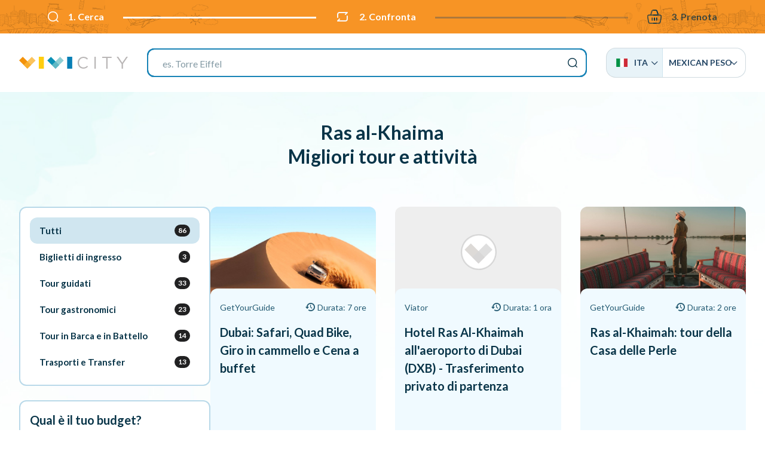

--- FILE ---
content_type: text/html; charset=UTF-8
request_url: https://vivi.city/it/ae/ras-al-khaima?currency=MXN
body_size: 17385
content:
<!doctype html><html lang="it"><head>
<meta charset="utf-8"><meta http-equiv="x-ua-compatible" content="ie=edge"><meta name="viewport" content="width=device-width, initial-scale=1, maximum-scale=1, user-scalable=0, shrink-to-fit=no"><meta name="apple-mobile-web-app-capable" content="yes"/><meta name="csrf-token" content="nOgvU3kwn2a0YXxzMMv9S2S1dE17sS7HYnSm90he"><base href="//vivi.city/it"><title>Cosa fare a Ras al-Khaima: Tour e biglietti salta la coda | VIVI CITY</title><meta name="title" content="Cosa fare a Ras al-Khaima: Tour e biglietti salta la coda | VIVI CITY" /><meta property="og:title" content="Cosa fare a Ras al-Khaima: Tour e biglietti salta la coda | VIVI CITY" /><meta name="twitter:title" content="Cosa fare a Ras al-Khaima: Tour e biglietti salta la coda | VIVI CITY" /><meta name="description" content="Trova e prenota biglietti salta la coda e tour guidati per Ras al-Khaima su VIVI CITY, il motore di ricerca per attrazioni, musei e tour guidati." /><meta property="og:description" content="Trova e prenota biglietti salta la coda e tour guidati per Ras al-Khaima su VIVI CITY, il motore di ricerca per attrazioni, musei e tour guidati." /><meta name="twitter:description" content="Trova e prenota biglietti salta la coda e tour guidati per Ras al-Khaima su VIVI CITY, il motore di ricerca per attrazioni, musei e tour guidati." /><meta property="og:image" content="//vivi.city/images/v3/cover-fb-new.jpg"/><meta name="p:domain_verify" content="48e41cd3026ab9c9306f3ce9900a23db"/><link rel="canonical" href="//vivi.city/it/ae/ras-al-khaima"/><link href="//fonts.googleapis.com/css?family=Lato:300,400,700,900&display=swap" rel="stylesheet"><link rel="stylesheet" href="/css/app.css?id=c20e71d46c62e358ad00274d8e5edef0"><link rel="stylesheet" href="//cdn.jsdelivr.net/npm/flag-icon-css@3.4.2/css/flag-icon.min.css"><link rel="stylesheet" href="//cdn.jsdelivr.net/npm/tingle.js@0.15.1/dist/tingle.min.css"><link rel="stylesheet" href="//cdn.jsdelivr.net/npm/offside-js@1.4.0/dist/offside.min.css"><link rel="stylesheet" href="//cdn.jsdelivr.net/npm/aos@2.3.4/dist/aos.min.css"><link rel="stylesheet" href="//cdn.jsdelivr.net/npm/swiper@5.1.0/css/swiper.min.css"><link rel="stylesheet" href="//cdn.jsdelivr.net/npm/rateyo@2.3.5/min/jquery.rateyo.min.css"><link rel="icon" type="image/png" sizes="32x32" href="//vivi.city/images/favicon/favicon-32x32.png"><link rel="icon" type="image/png" sizes="16x16" href="//vivi.city/images/favicon/favicon-16x16.png"><link rel="manifest" href="//vivi.city/images/favicon/site.webmanifest"><link rel="mask-icon" href="//vivi.city/images/favicon/safari-pinned-tab.svg" color="#244665"><link rel="shortcut icon" href="//vivi.city/images/favicon/favicon.ico"><meta name="msapplication-TileColor" content="#ffffff"><meta name="msapplication-config" content="//vivi.city/images/favicon/browserconfig.xml"><meta name="theme-color" content="#ffffff"><link rel="alternate" hreflang="de" href="//vivi.city/de/ae/ra-s-al-chaima"/><link rel="alternate" hreflang="en" href="//vivi.city/en/ae/ras-al-khaimah"/><link rel="alternate" hreflang="es" href="//vivi.city/es/ae/ras-al-jaima"/><link rel="alternate" hreflang="fr" href="//vivi.city/fr/ae/ras-el-khaimah"/><link rel="alternate" hreflang="pt" href="//vivi.city/pt/ae/ras-al-khaimah"/><link rel="alternate" hreflang="sv" href="//vivi.city/sv/ae/sharjah"/><link rel="alternate" hreflang="ru" href="//vivi.city/ru/ae/ras-el-hayma"/><link rel="alternate" hreflang="zh" href="//vivi.city/zh/ae/hayimajiao"/>
<style>.page_speed_753853989{ --stepPercentage: 50% } .page_speed_2064342373{ isolation:isolate } .page_speed_460318655{ enable-background:new 0 0 1375.4 197.7; }</style>
</head><body class=""><div id="top" class="h-0 w-0"></div><header class="relative z-200"><div class="vivi-topbar"><div class="container"><ul class="step-progress-bar flex items-center justify-between text-cello relative container mx-auto overflow-hidden page_speed_753853989"><li class="mr-1 sm:mr-4 xl:mr-8 relative active xl:font-bold"><span class="flex items-center whitespace-no-wrap font-bold"><i class="icon-search mr-2 xl:mr-4 text-16 lg:text-18 sm:text-20 inline"></i> 1. Cerca </span></li><li class="mr-1 sm:mr-4 xl:mr-8 relative active xl:font-bold"><span class="flex items-center whitespace-no-wrap font-bold"><i class="icon-compare mr-2 xl:mr-4 text-16 lg:text-18 sm:text-20 inline"></i> 2. Confronta </span></li><li class="mr-1 sm:mr-4 xl:mr-8 relative xl:font-bold"><span class="flex items-center whitespace-no-wrap font-bold"><i class="icon-cart mr-2 xl:mr-4 text-16 lg:text-18 sm:text-20 inline"></i> 3. Prenota </span></li></ul></div></div><div class="header-bar z-50"><div class="top-bar"><div class="container mx-auto flex items-center gap-4 justify-center"><div class="flex-grow lg:flex-grow-0 text-center flex items-center justify-start"><a href="//vivi.city/it" class="logo inline-block"><svg class="h-5" xmlns="//www.w3.org/2000/svg" viewBox="0 0 450.88 49.58"><path d="M242.58 24.88v-.14c0-13.47 10.07-24.63 24.08-24.63 8.64 0 13.81 3.06 18.57 7.55l-3.67 3.95c-4-3.81-8.5-6.53-15-6.53-10.55 0-18.44 8.57-18.44 19.53v.14c0 11 8 19.66 18.44 19.66 6.53 0 10.82-2.52 15.37-6.87L285.5 41c-5 5-10.41 8.37-19 8.37-13.79 0-23.92-10.81-23.92-24.49zM312.35 0h5.59v49.54h-5.59zM361 5.17h-16.62V0h38.9v5.17h-16.62v44.35H361zM424.62 29.94L404 0h6.79l16.7 24.77L444.37 0h6.51l-20.6 29.87v19.67h-5.66z" fill="#b9b6b6"/><path fill="#f3920a" d="M.002 15.495L15.311.186l34.047 34.048L34.05 49.542z"/><path fill="#fab435" opacity=".8" class="page_speed_2064342373" d="M18.78 34.282L52.827.235l15.309 15.309-34.047 34.047z"/><path fill="#ffcd0f" d="M81.6.01h21.02v49.53H81.6z"/><path fill="#0b91b6" d="M116.764 15.48L132.073.17l34.054 34.055-15.309 15.309z"/><path fill="#74c2c8" opacity=".8" class="page_speed_2064342373" d="M135.549 34.273L169.603.22l15.309 15.31-34.054 34.053z"/><path fill="#0880b6" d="M199.1.01h21.02v49.53H199.1z"/></svg></a></div><div class="justify-center flex-1 mx-8 hidden lg:flex"><form action="//vivi.city/it/cerca" class="search-bar "><input type="hidden" name="_token" value="nOgvU3kwn2a0YXxzMMv9S2S1dE17sS7HYnSm90he"><label class="mb-0 text-20 flex justify-end"><input type="search" name="q" placeholder="es. The Making of Harry Potter" class="h-12 border-2 w-full px-6 outline-none rounded-sm" ></label><button type="submit" class="hidden">Cerca</button></form></div><div class="hidden lg:block"><div id="vivi-language-switcher" class="rename7 uppercase text-black relative inline-block text-left "><div class="rename7__rename1 grid grid-columns-2 md:inline-flex"><a href="" data-list="language" class="vivi-flags flex items-center"><span><i class="flag-icon flag-icon-it"></i> Ita</span><i class="icon-arrow text-10 mr-0"></i></a><a href="" data-list="currency" class="vivi-currency flex items-center gap-2"><span>$</span> Mexican Peso <i class="icon-arrow text-10 mr-0"></i></a></div><div class="rename7__rename2 absolute z-20 w-full md:w-auto" data-list="language"><div class="rename7__rename3 grid grid-columns-1 sm:grid-columns-2"><a href="//vivi.city/de/ae/ra-s-al-chaima"><i class="flag-icon flag-icon-de"></i> Deu </a><a href="//vivi.city/en/ae/ras-al-khaimah"><i class="flag-icon flag-icon-gb"></i> Eng </a><a href="//vivi.city/es/ae/ras-al-jaima"><i class="flag-icon flag-icon-es"></i> Esp </a><a href="//vivi.city/fr/ae/ras-el-khaimah"><i class="flag-icon flag-icon-fr"></i> Fra </a><a href="//vivi.city/pt/ae/ras-al-khaimah"><i class="flag-icon flag-icon-pt"></i> Por </a><a href="//vivi.city/sv/ae/sharjah"><i class="flag-icon flag-icon-se"></i> Sve </a><a href="//vivi.city/ru/ae/ras-el-hayma"><i class="flag-icon flag-icon-ru"></i> Ру́ </a><a href="//vivi.city/zh/ae/hayimajiao"><i class="flag-icon flag-icon-cn"></i> 简体中 </a></div></div><div class="rename7__rename2 absolute z-20 w-full md:w-auto" data-list="currency"><div class="rename7__rename3 grid grid-columns-1 sm:grid-columns-2 md:grid-columns-3"><a href="//vivi.city/it/ae/ras-al-khaima?currency=EUR" class="--top" > EUR – Euro </a><a href="//vivi.city/it/ae/ras-al-khaima?currency=AUD" class="--top" > AUD – Australian Dollar </a><a href="//vivi.city/it/ae/ras-al-khaima?currency=USD" class="--top" > USD – US Dollar </a><a href="//vivi.city/it/ae/ras-al-khaima?currency=CHF" class="--top" > CHF – Swiss Franc </a><a href="//vivi.city/it/ae/ras-al-khaima?currency=GBP" class="--top" > GBP – Pound Sterling </a><a href="//vivi.city/it/ae/ras-al-khaima?currency=JPY" class="--top" > JPY – Japan, Yen </a><a href="//vivi.city/it/ae/ras-al-khaima?currency=AED" > AED – UAE Dirham </a><a href="//vivi.city/it/ae/ras-al-khaima?currency=ARS" > ARS – Argentine Peso </a><a href="//vivi.city/it/ae/ras-al-khaima?currency=BGN" > BGN – Bulgarian Lev </a><a href="//vivi.city/it/ae/ras-al-khaima?currency=CAD" > CAD – Canadian Dollar </a><a href="//vivi.city/it/ae/ras-al-khaima?currency=CLP" > CLP – Chilean Peso </a><a href="//vivi.city/it/ae/ras-al-khaima?currency=CNY" > CNY – China Yuan Renminbi </a><a href="//vivi.city/it/ae/ras-al-khaima?currency=COP" > COP – Colombian Peso </a><a href="//vivi.city/it/ae/ras-al-khaima?currency=CZK" > CZK – Czech Koruna </a><a href="//vivi.city/it/ae/ras-al-khaima?currency=DKK" > DKK – Danish Krone </a><a href="//vivi.city/it/ae/ras-al-khaima?currency=EGP" > EGP – Egyptian Pound </a><a href="//vivi.city/it/ae/ras-al-khaima?currency=HKD" > HKD – Hong Kong Dollar </a><a href="//vivi.city/it/ae/ras-al-khaima?currency=HRK" > HRK – Croatian Kuna </a><a href="//vivi.city/it/ae/ras-al-khaima?currency=HUF" > HUF – Hungary, Forint </a><a href="//vivi.city/it/ae/ras-al-khaima?currency=IDR" > IDR – Indonesia, Rupiah </a><a href="//vivi.city/it/ae/ras-al-khaima?currency=ILS" > ILS – New Israeli Shekel </a><a href="//vivi.city/it/ae/ras-al-khaima?currency=INR" > INR – Indian Rupee </a><a href="//vivi.city/it/ae/ras-al-khaima?currency=KRW" > KRW – South Korea, Won </a><a href="//vivi.city/it/ae/ras-al-khaima?currency=MAD" > MAD – Moroccan Dirham </a><a href="//vivi.city/it/ae/ras-al-khaima?currency=MXN" > MXN – Mexican Peso </a><a href="//vivi.city/it/ae/ras-al-khaima?currency=MYR" > MYR – Malaysian Ringgit </a><a href="//vivi.city/it/ae/ras-al-khaima?currency=NOK" > NOK – Norwegian Krone </a><a href="//vivi.city/it/ae/ras-al-khaima?currency=NZD" > NZD – New Zealand Dollar </a><a href="//vivi.city/it/ae/ras-al-khaima?currency=PHP" > PHP – Philippine Peso </a><a href="//vivi.city/it/ae/ras-al-khaima?currency=PLN" > PLN – Poland, Zloty </a><a href="//vivi.city/it/ae/ras-al-khaima?currency=RON" > RON – Romania, New Leu </a><a href="//vivi.city/it/ae/ras-al-khaima?currency=RUB" > RUB – Russian Ruble </a><a href="//vivi.city/it/ae/ras-al-khaima?currency=SEK" > SEK – Swedish Krona </a><a href="//vivi.city/it/ae/ras-al-khaima?currency=SGD" > SGD – Singapore Dollar </a><a href="//vivi.city/it/ae/ras-al-khaima?currency=THB" > THB – Thailand, Baht </a><a href="//vivi.city/it/ae/ras-al-khaima?currency=TRY" > TRY – Turkish Lira </a><a href="//vivi.city/it/ae/ras-al-khaima?currency=UAH" > UAH – Ukraine, Hryvnia </a><a href="//vivi.city/it/ae/ras-al-khaima?currency=UYU" > UYU – Peso Uruguayo </a><a href="//vivi.city/it/ae/ras-al-khaima?currency=VND" > VND – Viet Nam, Dong </a><a href="//vivi.city/it/ae/ras-al-khaima?currency=ZAR" > ZAR – South Africa, Rand </a></div></div></div></div><button class="w-8 flex items-center justify-end lg:hidden"><span class="anim-icon-search-to-x offside-search-toggle"></span></button></div></div></div></header><main class="relative "><div id="vivi-products__list" class="container mx-auto rename17 vivi-products-sidebar"><div class="vivi-sec-header text-center"><h2 class="text-12 lg:text-base"> Ras al-Khaima <br /> Migliori tour e attività </h2></div><div class="vivi-sec-body"><div class="below-bar "><div class="below-bar-inner"><div class="rename31 relative"><div class="swiper-container"><div class="swiper-wrapper"><a class="switch font-bold leading-none select-none cursor-pointer flex items-center gap-2 px-3 swiper-slide active "><span class="">Tutti</span><span class="num-products">86</span></a><a class="switch font-bold leading-none select-none cursor-pointer flex items-center gap-2 px-3 swiper-slide " data-filter="1" ><span class="">Biglietti di ingresso</span><span class="num-products">3</span></a><a class="switch font-bold leading-none select-none cursor-pointer flex items-center gap-2 px-3 swiper-slide " data-filter="2" ><span class="">Tour guidati</span><span class="num-products">33</span></a><a class="switch font-bold leading-none select-none cursor-pointer flex items-center gap-2 px-3 swiper-slide " data-filter="5" ><span class="">Tour gastronomici</span><span class="num-products">23</span></a><a class="switch font-bold leading-none select-none cursor-pointer flex items-center gap-2 px-3 swiper-slide " data-filter="17" ><span class="">Tour in Barca e in Battello</span><span class="num-products">14</span></a><a class="switch font-bold leading-none select-none cursor-pointer flex items-center gap-2 px-3 swiper-slide " data-filter="13" ><span class="">Trasporti e Transfer</span><span class="num-products">13</span></a></div></div></div><div class="filters items-center mb-0 container mx-auto px-4 hidden lg:flex"><div class="flex flex-col gap-4"><div class="filters__title text-20 font-bold">Qual è il tuo budget?</div><div class="flex flex-grow items-center rename15 filters__slider"><div class="rename15__rename1 font-bold">$0 </div><div class="rename15__rename2 flex-grow mx-6"></div><div class="rename15__rename3 font-bold" data-price-max></div></div><div class="filters__offer text-center mt-6 md:mt-0 inline-block relative py-2 sticky:py-0"><label class="select-none cursor-pointer relative flex items-center gap-3 checkbox --ra dio mb-0 "><input class="w-5 h-5" type="checkbox" name="promotion" value="1" ><span class="checkbox__label flex items-center">Mostra solo le attività in offerta</span></label></div></div></div></div></div><div class="vivi-products-wrapper"><div class="grid sm:grid-columns-2 lg:grid-columns-3 rename20 gap-0 sm:gap-4 lg:gap-8"><div class="product product__item rounded-3 overflow-hidden select-none relative " data-price="806.62941035"><div class="product__inner flex flex-col justify-end"><picture class="product__image"><!--<source data-srcset="//cdn.getyourguide.com/img/tour/461109c4d243e71d.jpeg/57.jpg" media="(min-width: 1280px)"><source data-srcset="//cdn.getyourguide.com/img/tour/461109c4d243e71d.jpeg/57.jpg" media="(min-width: 1024px)"><source data-srcset="//cdn.getyourguide.com/img/tour/461109c4d243e71d.jpeg/57.jpg" media="(min-width: 768px)">--><source data-srcset="//vivi.city/proxy/image/img/tour/461109c4d243e71d.jpeg/57.jpg" media="(min-width: 1280px)" data-origin="//cdn.getyourguide.com/img/tour/461109c4d243e71d.jpeg/57.jpg"><source data-srcset="//vivi.city/proxy/image/img/tour/461109c4d243e71d.jpeg/57.jpg" media="(min-width: 1024px)" data-origin="//cdn.getyourguide.com/img/tour/461109c4d243e71d.jpeg/57.jpg"><source data-srcset="//vivi.city/proxy/image/img/tour/461109c4d243e71d.jpeg/57.jpg" media="(min-width: 768px)" data-origin="//cdn.getyourguide.com/img/tour/461109c4d243e71d.jpeg/57.jpg"><img src="[data-uri]" data-src="//vivi.city/proxy/image/img/tour/461109c4d243e71d.jpeg/57.jpg" alt="Dubai: Safari, Quad Bike, Giro in cammello e Cena a buffet" class="lazy absolute top-0 left-0 w-full h-full object-cover lg:z-0" onerror="this.src=&#039;//vivi.city/images/default-product-placeholder.jpg&#039;; this.onerror=null;"></img></picture><div class="product__content p-2 w-2/3 lg:w-auto lg:p-4 flex flex-col"><div class="product-metas flex justify-between items-center text-12 mb-2 lg:text-14 lg:mb-3"><span class="product-cat">GetYourGuide</span><div><i class="icon-counterclockwise mr-1"></i><span class="hidden md:inline">Durata: 7 ore</span><span class="md:hidden">7 ore</span></div></div><div class="font-bold product__title ">Dubai: Safari, Quad Bike, Giro in cammello e Cena a buffet</div><div class="product__reviews__price flex items-center justify-between pt-4 mt-auto"><div class="product-reviews-wrapper"><div class="product__reviews flex flex-col gap-1" data-rating="4.9"> 33.179 recensioni </div><div class="rating-number"><p>(4.9)</p></div></div><div class="product__price-box overflow-hidden flex items-center gap-4 justify-center ml-auto"><div class="product__price-full opacity-70 line-through text-14 font-semibold"> $1,076 </div><div class="product__price font-bold text-18">$807</div></div></div></div></div><a href="//vivi.city/it/vai/12hl0cXrz0" target="_blank" rel="noopener noreferrer" class="absolute top-0 left-0 w-full h-full bg-black z-10 opacity-0 hover:opacity-10 product__mask" aria-label="Open external link" ></a></div><div class="product product__item rounded-3 overflow-hidden select-none relative " data-price="349.546265"><div class="product__inner flex flex-col justify-end"><picture class="product__image"><!--<source data-srcset="//media-cdn.tripadvisor.com/media/attractions-splice-spp-480x320/11/34/74/87.jpg" media="(min-width: 1280px)"><source data-srcset="//media-cdn.tripadvisor.com/media/attractions-splice-spp-480x320/11/34/74/87.jpg" media="(min-width: 1024px)"><source data-srcset="//media-cdn.tripadvisor.com/media/attractions-splice-spp-480x320/11/34/74/87.jpg" media="(min-width: 768px)">--><source data-srcset="//media-cdn.tripadvisor.com/media/attractions-splice-spp-480x320/11/34/74/87.jpg" media="(min-width: 1280px)" data-origin="//media-cdn.tripadvisor.com/media/attractions-splice-spp-480x320/11/34/74/87.jpg"><source data-srcset="//media-cdn.tripadvisor.com/media/attractions-splice-spp-480x320/11/34/74/87.jpg" media="(min-width: 1024px)" data-origin="//media-cdn.tripadvisor.com/media/attractions-splice-spp-480x320/11/34/74/87.jpg"><source data-srcset="//media-cdn.tripadvisor.com/media/attractions-splice-spp-480x320/11/34/74/87.jpg" media="(min-width: 768px)" data-origin="//media-cdn.tripadvisor.com/media/attractions-splice-spp-480x320/11/34/74/87.jpg"><img src="[data-uri]" data-src="//media-cdn.tripadvisor.com/media/attractions-splice-spp-480x320/11/34/74/87.jpg" alt="Hotel Ras Al-Khaimah all&#039;aeroporto di Dubai (DXB) - Trasferimento privato di partenza" class="lazy absolute top-0 left-0 w-full h-full object-cover lg:z-0" onerror="this.src=&#039;//vivi.city/images/default-product-placeholder.jpg&#039;; this.onerror=null;"></img></picture><div class="product__content p-2 w-2/3 lg:w-auto lg:p-4 flex flex-col"><div class="product-metas flex justify-between items-center text-12 mb-2 lg:text-14 lg:mb-3"><span class="product-cat">Viator</span><div><i class="icon-counterclockwise mr-1"></i><span class="hidden md:inline">Durata: 1 ora</span><span class="md:hidden">1 ora</span></div></div><div class="font-bold product__title pb-12 lg:pb-16 ">Hotel Ras Al-Khaimah all&#039;aeroporto di Dubai (DXB) - Trasferimento privato di partenza</div><div class="product__reviews__price flex items-center justify-between pt-4 mt-auto"><div class="product__price-box overflow-hidden flex items-center gap-4 justify-center ml-auto"><div class="product__price font-bold text-18">$350</div></div></div></div></div><a href="//vivi.city/it/vai/LPP9hFyRN3T86KjG" target="_blank" rel="noopener noreferrer" class="absolute top-0 left-0 w-full h-full bg-black z-10 opacity-0 hover:opacity-10 product__mask" aria-label="Open external link" ></a></div><div class="product product__item rounded-3 overflow-hidden select-none relative " data-price="1218.8883876"><div class="product__inner flex flex-col justify-end"><picture class="product__image"><!--<source data-srcset="//cdn.getyourguide.com/img/tour/964590d77a0aa17b.jpeg/57.jpg" media="(min-width: 1280px)"><source data-srcset="//cdn.getyourguide.com/img/tour/964590d77a0aa17b.jpeg/57.jpg" media="(min-width: 1024px)"><source data-srcset="//cdn.getyourguide.com/img/tour/964590d77a0aa17b.jpeg/57.jpg" media="(min-width: 768px)">--><source data-srcset="//vivi.city/proxy/image/img/tour/964590d77a0aa17b.jpeg/57.jpg" media="(min-width: 1280px)" data-origin="//cdn.getyourguide.com/img/tour/964590d77a0aa17b.jpeg/57.jpg"><source data-srcset="//vivi.city/proxy/image/img/tour/964590d77a0aa17b.jpeg/57.jpg" media="(min-width: 1024px)" data-origin="//cdn.getyourguide.com/img/tour/964590d77a0aa17b.jpeg/57.jpg"><source data-srcset="//vivi.city/proxy/image/img/tour/964590d77a0aa17b.jpeg/57.jpg" media="(min-width: 768px)" data-origin="//cdn.getyourguide.com/img/tour/964590d77a0aa17b.jpeg/57.jpg"><img src="[data-uri]" data-src="//vivi.city/proxy/image/img/tour/964590d77a0aa17b.jpeg/57.jpg" alt="Ras al-Khaimah: tour della Casa delle Perle" class="lazy absolute top-0 left-0 w-full h-full object-cover lg:z-0" onerror="this.src=&#039;//vivi.city/images/default-product-placeholder.jpg&#039;; this.onerror=null;"></img></picture><div class="product__content p-2 w-2/3 lg:w-auto lg:p-4 flex flex-col"><div class="product-metas flex justify-between items-center text-12 mb-2 lg:text-14 lg:mb-3"><span class="product-cat">GetYourGuide</span><div><i class="icon-counterclockwise mr-1"></i><span class="hidden md:inline">Durata: 2 ore</span><span class="md:hidden">2 ore</span></div></div><div class="font-bold product__title ">Ras al-Khaimah: tour della Casa delle Perle</div><div class="product__reviews__price flex items-center justify-between pt-4 mt-auto"><div class="product-reviews-wrapper"><div class="product__reviews flex flex-col gap-1" data-rating="4.82"> 131 recensioni </div><div class="rating-number"><p>(4.8)</p></div></div><div class="product__price-box overflow-hidden flex items-center gap-4 justify-center ml-auto"><div class="product__price font-bold text-18">$1,219</div></div></div></div></div><a href="//vivi.city/it/vai/12iNncifnF" target="_blank" rel="noopener noreferrer" class="absolute top-0 left-0 w-full h-full bg-black z-10 opacity-0 hover:opacity-10 product__mask" aria-label="Open external link" ></a></div><div class="product product__item rounded-3 overflow-hidden select-none relative " data-price="1575.63119335"><div class="product__inner flex flex-col justify-end"><picture class="product__image"><!--<source data-srcset="//cdn.getyourguide.com/img/tour/64340b133751a.jpeg/57.jpg" media="(min-width: 1280px)"><source data-srcset="//cdn.getyourguide.com/img/tour/64340b133751a.jpeg/57.jpg" media="(min-width: 1024px)"><source data-srcset="//cdn.getyourguide.com/img/tour/64340b133751a.jpeg/57.jpg" media="(min-width: 768px)">--><source data-srcset="//vivi.city/proxy/image/img/tour/64340b133751a.jpeg/57.jpg" media="(min-width: 1280px)" data-origin="//cdn.getyourguide.com/img/tour/64340b133751a.jpeg/57.jpg"><source data-srcset="//vivi.city/proxy/image/img/tour/64340b133751a.jpeg/57.jpg" media="(min-width: 1024px)" data-origin="//cdn.getyourguide.com/img/tour/64340b133751a.jpeg/57.jpg"><source data-srcset="//vivi.city/proxy/image/img/tour/64340b133751a.jpeg/57.jpg" media="(min-width: 768px)" data-origin="//cdn.getyourguide.com/img/tour/64340b133751a.jpeg/57.jpg"><img src="[data-uri]" data-src="//vivi.city/proxy/image/img/tour/64340b133751a.jpeg/57.jpg" alt="Ras al-Khaimah: Jais Sky Tour Zipline Adventure" class="lazy absolute top-0 left-0 w-full h-full object-cover lg:z-0" onerror="this.src=&#039;//vivi.city/images/default-product-placeholder.jpg&#039;; this.onerror=null;"></img></picture><div class="product__content p-2 w-2/3 lg:w-auto lg:p-4 flex flex-col"><div class="product-metas flex justify-between items-center text-12 mb-2 lg:text-14 lg:mb-3"><span class="product-cat">GetYourGuide</span><div><i class="icon-counterclockwise mr-1"></i><span class="hidden md:inline">Durata: flessibile</span><span class="md:hidden">flessibile</span></div></div><div class="font-bold product__title ">Ras al-Khaimah: Jais Sky Tour Zipline Adventure</div><div class="product__reviews__price flex items-center justify-between pt-4 mt-auto"><div class="product-reviews-wrapper"><div class="product__reviews flex flex-col gap-1" data-rating="4.59"> 34 recensioni </div><div class="rating-number"><p>(4.6)</p></div></div><div class="product__price-box overflow-hidden flex items-center gap-4 justify-center ml-auto"><div class="product__price font-bold text-18">$1,576</div></div></div></div></div><a href="//vivi.city/it/vai/12igr2L3ib" target="_blank" rel="noopener noreferrer" class="absolute top-0 left-0 w-full h-full bg-black z-10 opacity-0 hover:opacity-10 product__mask" aria-label="Open external link" ></a></div><div class="product product__item rounded-3 overflow-hidden select-none relative " data-price="1891.66214"><div class="product__inner flex flex-col justify-end"><picture class="product__image"><!--<source data-srcset="//media-cdn.tripadvisor.com/media/attractions-splice-spp-480x320/09/b7/68/3c.jpg" media="(min-width: 1280px)"><source data-srcset="//media-cdn.tripadvisor.com/media/attractions-splice-spp-480x320/09/b7/68/3c.jpg" media="(min-width: 1024px)"><source data-srcset="//media-cdn.tripadvisor.com/media/attractions-splice-spp-480x320/09/b7/68/3c.jpg" media="(min-width: 768px)">--><source data-srcset="//media-cdn.tripadvisor.com/media/attractions-splice-spp-480x320/09/b7/68/3c.jpg" media="(min-width: 1280px)" data-origin="//media-cdn.tripadvisor.com/media/attractions-splice-spp-480x320/09/b7/68/3c.jpg"><source data-srcset="//media-cdn.tripadvisor.com/media/attractions-splice-spp-480x320/09/b7/68/3c.jpg" media="(min-width: 1024px)" data-origin="//media-cdn.tripadvisor.com/media/attractions-splice-spp-480x320/09/b7/68/3c.jpg"><source data-srcset="//media-cdn.tripadvisor.com/media/attractions-splice-spp-480x320/09/b7/68/3c.jpg" media="(min-width: 768px)" data-origin="//media-cdn.tripadvisor.com/media/attractions-splice-spp-480x320/09/b7/68/3c.jpg"><img src="[data-uri]" data-src="//media-cdn.tripadvisor.com/media/attractions-splice-spp-480x320/09/b7/68/3c.jpg" alt="Parapendio" class="lazy absolute top-0 left-0 w-full h-full object-cover lg:z-0" onerror="this.src=&#039;//vivi.city/images/default-product-placeholder.jpg&#039;; this.onerror=null;"></img></picture><div class="product__content p-2 w-2/3 lg:w-auto lg:p-4 flex flex-col"><div class="product-metas flex justify-between items-center text-12 mb-2 lg:text-14 lg:mb-3"><span class="product-cat">Viator</span><div><i class="icon-counterclockwise mr-1"></i><span class="hidden md:inline">Durata: 15 minuti</span><span class="md:hidden">15 minuti</span></div></div><div class="font-bold product__title ">Parapendio</div><div class="product__reviews__price flex items-center justify-between pt-4 mt-auto"><div class="product-reviews-wrapper"><div class="product__reviews flex flex-col gap-1" data-rating="4.92"> 186 recensioni </div><div class="rating-number"><p>(4.9)</p></div></div><div class="product__price-box overflow-hidden flex items-center gap-4 justify-center ml-auto"><div class="product__price font-bold text-18">$1,892</div></div></div></div></div><a href="//vivi.city/it/vai/Ir5zggD2c01g" target="_blank" rel="noopener noreferrer" class="absolute top-0 left-0 w-full h-full bg-black z-10 opacity-0 hover:opacity-10 product__mask" aria-label="Open external link" ></a></div><div class="product product__item rounded-3 overflow-hidden select-none relative " data-price="1212.7199241"><div class="product__inner flex flex-col justify-end"><picture class="product__image"><!--<source data-srcset="//media-cdn.tripadvisor.com/media/attractions-splice-spp-480x320/07/05/9e/ca.jpg" media="(min-width: 1280px)"><source data-srcset="//media-cdn.tripadvisor.com/media/attractions-splice-spp-480x320/07/05/9e/ca.jpg" media="(min-width: 1024px)"><source data-srcset="//media-cdn.tripadvisor.com/media/attractions-splice-spp-480x320/07/05/9e/ca.jpg" media="(min-width: 768px)">--><source data-srcset="//media-cdn.tripadvisor.com/media/attractions-splice-spp-480x320/07/05/9e/ca.jpg" media="(min-width: 1280px)" data-origin="//media-cdn.tripadvisor.com/media/attractions-splice-spp-480x320/07/05/9e/ca.jpg"><source data-srcset="//media-cdn.tripadvisor.com/media/attractions-splice-spp-480x320/07/05/9e/ca.jpg" media="(min-width: 1024px)" data-origin="//media-cdn.tripadvisor.com/media/attractions-splice-spp-480x320/07/05/9e/ca.jpg"><source data-srcset="//media-cdn.tripadvisor.com/media/attractions-splice-spp-480x320/07/05/9e/ca.jpg" media="(min-width: 768px)" data-origin="//media-cdn.tripadvisor.com/media/attractions-splice-spp-480x320/07/05/9e/ca.jpg"><img src="[data-uri]" data-src="//media-cdn.tripadvisor.com/media/attractions-splice-spp-480x320/07/05/9e/ca.jpg" alt="Jet Ski Ride" class="lazy absolute top-0 left-0 w-full h-full object-cover lg:z-0" onerror="this.src=&#039;//vivi.city/images/default-product-placeholder.jpg&#039;; this.onerror=null;"></img></picture><div class="product__content p-2 w-2/3 lg:w-auto lg:p-4 flex flex-col"><div class="product-metas flex justify-between items-center text-12 mb-2 lg:text-14 lg:mb-3"><span class="product-cat">Viator</span><div><i class="icon-counterclockwise mr-1"></i><span class="hidden md:inline">Durata: 15 minuti</span><span class="md:hidden">15 minuti</span></div></div><div class="font-bold product__title ">Jet Ski Ride</div><div class="product__reviews__price flex items-center justify-between pt-4 mt-auto"><div class="product-reviews-wrapper"><div class="product__reviews flex flex-col gap-1" data-rating="4.92"> 133 recensioni </div><div class="rating-number"><p>(4.9)</p></div></div><div class="product__price-box overflow-hidden flex items-center gap-4 justify-center ml-auto"><div class="product__price font-bold text-18">$1,213</div></div></div></div></div><a href="//vivi.city/it/vai/1FrEkiEHqmu6TI" target="_blank" rel="noopener noreferrer" class="absolute top-0 left-0 w-full h-full bg-black z-10 opacity-0 hover:opacity-10 product__mask" aria-label="Open external link" ></a></div><div class="product product__item rounded-3 overflow-hidden select-none relative " data-price="2840.7830572"><div class="product__inner flex flex-col justify-end"><picture class="product__image"><!--<source data-srcset="//cdn.getyourguide.com/img/tour/5d0e534307c8af7ed7d0960e4bbd516af21ec8ad26edd5914b4e03abde9c4b76.jpg/57.jpg" media="(min-width: 1280px)"><source data-srcset="//cdn.getyourguide.com/img/tour/5d0e534307c8af7ed7d0960e4bbd516af21ec8ad26edd5914b4e03abde9c4b76.jpg/57.jpg" media="(min-width: 1024px)"><source data-srcset="//cdn.getyourguide.com/img/tour/5d0e534307c8af7ed7d0960e4bbd516af21ec8ad26edd5914b4e03abde9c4b76.jpg/57.jpg" media="(min-width: 768px)">--><source data-srcset="//vivi.city/proxy/image/img/tour/5d0e534307c8af7ed7d0960e4bbd516af21ec8ad26edd5914b4e03abde9c4b76.jpg/57.jpg" media="(min-width: 1280px)" data-origin="//cdn.getyourguide.com/img/tour/5d0e534307c8af7ed7d0960e4bbd516af21ec8ad26edd5914b4e03abde9c4b76.jpg/57.jpg"><source data-srcset="//vivi.city/proxy/image/img/tour/5d0e534307c8af7ed7d0960e4bbd516af21ec8ad26edd5914b4e03abde9c4b76.jpg/57.jpg" media="(min-width: 1024px)" data-origin="//cdn.getyourguide.com/img/tour/5d0e534307c8af7ed7d0960e4bbd516af21ec8ad26edd5914b4e03abde9c4b76.jpg/57.jpg"><source data-srcset="//vivi.city/proxy/image/img/tour/5d0e534307c8af7ed7d0960e4bbd516af21ec8ad26edd5914b4e03abde9c4b76.jpg/57.jpg" media="(min-width: 768px)" data-origin="//cdn.getyourguide.com/img/tour/5d0e534307c8af7ed7d0960e4bbd516af21ec8ad26edd5914b4e03abde9c4b76.jpg/57.jpg"><img src="[data-uri]" data-src="//vivi.city/proxy/image/img/tour/5d0e534307c8af7ed7d0960e4bbd516af21ec8ad26edd5914b4e03abde9c4b76.jpg/57.jpg" alt="Ras al-Khaima: tramonto, cena e spettacolo nella riserva naturale di Wadi" class="lazy absolute top-0 left-0 w-full h-full object-cover lg:z-0" onerror="this.src=&#039;//vivi.city/images/default-product-placeholder.jpg&#039;; this.onerror=null;"></img></picture><div class="product__content p-2 w-2/3 lg:w-auto lg:p-4 flex flex-col"><div class="product-metas flex justify-between items-center text-12 mb-2 lg:text-14 lg:mb-3"><span class="product-cat">GetYourGuide</span><div><i class="icon-counterclockwise mr-1"></i><span class="hidden md:inline">Durata: 5 ore</span><span class="md:hidden">5 ore</span></div></div><div class="font-bold product__title ">Ras al-Khaima: tramonto, cena e spettacolo nella riserva naturale di Wadi</div><div class="product__reviews__price flex items-center justify-between pt-4 mt-auto"><div class="product-reviews-wrapper"><div class="product__reviews flex flex-col gap-1" data-rating="5"> 1 recensioni </div><div class="rating-number"><p>(5)</p></div></div><div class="product__price-box overflow-hidden flex items-center gap-4 justify-center ml-auto"><div class="product__price font-bold text-18">$2,841</div></div></div></div></div><a href="//vivi.city/it/vai/4JAduSVZGL3" target="_blank" rel="noopener noreferrer" class="absolute top-0 left-0 w-full h-full bg-black z-10 opacity-0 hover:opacity-10 product__mask" aria-label="Open external link" ></a></div><div class="product product__item rounded-3 overflow-hidden select-none relative " data-price="4442.5274127"><div class="product__inner flex flex-col justify-end"><picture class="product__image"><!--<source data-srcset="//cdn.getyourguide.com/img/tour/7fc48b8c3c2dad10c3a96869dd86f169b088d8f8a7057c983950d947fa7e4f54.jpeg/57.jpg" media="(min-width: 1280px)"><source data-srcset="//cdn.getyourguide.com/img/tour/7fc48b8c3c2dad10c3a96869dd86f169b088d8f8a7057c983950d947fa7e4f54.jpeg/57.jpg" media="(min-width: 1024px)"><source data-srcset="//cdn.getyourguide.com/img/tour/7fc48b8c3c2dad10c3a96869dd86f169b088d8f8a7057c983950d947fa7e4f54.jpeg/57.jpg" media="(min-width: 768px)">--><source data-srcset="//vivi.city/proxy/image/img/tour/7fc48b8c3c2dad10c3a96869dd86f169b088d8f8a7057c983950d947fa7e4f54.jpeg/57.jpg" media="(min-width: 1280px)" data-origin="//cdn.getyourguide.com/img/tour/7fc48b8c3c2dad10c3a96869dd86f169b088d8f8a7057c983950d947fa7e4f54.jpeg/57.jpg"><source data-srcset="//vivi.city/proxy/image/img/tour/7fc48b8c3c2dad10c3a96869dd86f169b088d8f8a7057c983950d947fa7e4f54.jpeg/57.jpg" media="(min-width: 1024px)" data-origin="//cdn.getyourguide.com/img/tour/7fc48b8c3c2dad10c3a96869dd86f169b088d8f8a7057c983950d947fa7e4f54.jpeg/57.jpg"><source data-srcset="//vivi.city/proxy/image/img/tour/7fc48b8c3c2dad10c3a96869dd86f169b088d8f8a7057c983950d947fa7e4f54.jpeg/57.jpg" media="(min-width: 768px)" data-origin="//cdn.getyourguide.com/img/tour/7fc48b8c3c2dad10c3a96869dd86f169b088d8f8a7057c983950d947fa7e4f54.jpeg/57.jpg"><img src="[data-uri]" data-src="//vivi.city/proxy/image/img/tour/7fc48b8c3c2dad10c3a96869dd86f169b088d8f8a7057c983950d947fa7e4f54.jpeg/57.jpg" alt="Ras al-Khaima: gita di 1 giorno a Dubai con pick-up in hotel" class="lazy absolute top-0 left-0 w-full h-full object-cover lg:z-0" onerror="this.src=&#039;//vivi.city/images/default-product-placeholder.jpg&#039;; this.onerror=null;"></img></picture><div class="product__content p-2 w-2/3 lg:w-auto lg:p-4 flex flex-col"><div class="product-metas flex justify-between items-center text-12 mb-2 lg:text-14 lg:mb-3"><span class="product-cat">GetYourGuide</span><div><i class="icon-counterclockwise mr-1"></i><span class="hidden md:inline">Durata: 10 ore</span><span class="md:hidden">10 ore</span></div></div><div class="font-bold product__title ">Ras al-Khaima: gita di 1 giorno a Dubai con pick-up in hotel</div><div class="product__reviews__price flex items-center justify-between pt-4 mt-auto"><div class="product-reviews-wrapper"><div class="product__reviews flex flex-col gap-1" data-rating="4.12"> 24 recensioni </div><div class="rating-number"><p>(4.1)</p></div></div><div class="product__price-box overflow-hidden flex items-center gap-4 justify-center ml-auto"><div class="product__price font-bold text-18">$4,443</div></div></div></div></div><a href="//vivi.city/it/vai/12jcY8CO3t" target="_blank" rel="noopener noreferrer" class="absolute top-0 left-0 w-full h-full bg-black z-10 opacity-0 hover:opacity-10 product__mask" aria-label="Open external link" ></a></div><div class="product product__item rounded-3 overflow-hidden select-none relative " data-price="1893.92390995"><div class="product__inner flex flex-col justify-end"><picture class="product__image"><!--<source data-srcset="//cdn.getyourguide.com/img/tour/7c8b2226e88c379a5ac5f40c48b19c017f4f3f4a83f8cfef656782cd3c5531fc.jpg/57.jpg" media="(min-width: 1280px)"><source data-srcset="//cdn.getyourguide.com/img/tour/7c8b2226e88c379a5ac5f40c48b19c017f4f3f4a83f8cfef656782cd3c5531fc.jpg/57.jpg" media="(min-width: 1024px)"><source data-srcset="//cdn.getyourguide.com/img/tour/7c8b2226e88c379a5ac5f40c48b19c017f4f3f4a83f8cfef656782cd3c5531fc.jpg/57.jpg" media="(min-width: 768px)">--><source data-srcset="//vivi.city/proxy/image/img/tour/7c8b2226e88c379a5ac5f40c48b19c017f4f3f4a83f8cfef656782cd3c5531fc.jpg/57.jpg" media="(min-width: 1280px)" data-origin="//cdn.getyourguide.com/img/tour/7c8b2226e88c379a5ac5f40c48b19c017f4f3f4a83f8cfef656782cd3c5531fc.jpg/57.jpg"><source data-srcset="//vivi.city/proxy/image/img/tour/7c8b2226e88c379a5ac5f40c48b19c017f4f3f4a83f8cfef656782cd3c5531fc.jpg/57.jpg" media="(min-width: 1024px)" data-origin="//cdn.getyourguide.com/img/tour/7c8b2226e88c379a5ac5f40c48b19c017f4f3f4a83f8cfef656782cd3c5531fc.jpg/57.jpg"><source data-srcset="//vivi.city/proxy/image/img/tour/7c8b2226e88c379a5ac5f40c48b19c017f4f3f4a83f8cfef656782cd3c5531fc.jpg/57.jpg" media="(min-width: 768px)" data-origin="//cdn.getyourguide.com/img/tour/7c8b2226e88c379a5ac5f40c48b19c017f4f3f4a83f8cfef656782cd3c5531fc.jpg/57.jpg"><img src="[data-uri]" data-src="//vivi.city/proxy/image/img/tour/7c8b2226e88c379a5ac5f40c48b19c017f4f3f4a83f8cfef656782cd3c5531fc.jpg/57.jpg" alt="Dubai/Abu Dhabi: trasferimento privato di un&#039;intera giornata con autista" class="lazy absolute top-0 left-0 w-full h-full object-cover lg:z-0" onerror="this.src=&#039;//vivi.city/images/default-product-placeholder.jpg&#039;; this.onerror=null;"></img></picture><div class="product__content p-2 w-2/3 lg:w-auto lg:p-4 flex flex-col"><div class="product-metas flex justify-between items-center text-12 mb-2 lg:text-14 lg:mb-3"><span class="product-cat">GetYourGuide</span><div><i class="icon-counterclockwise mr-1"></i><span class="hidden md:inline">Durata: 12 ore</span><span class="md:hidden">12 ore</span></div></div><div class="font-bold product__title ">Dubai/Abu Dhabi: trasferimento privato di un&#039;intera giornata con autista</div><div class="product__reviews__price flex items-center justify-between pt-4 mt-auto"><div class="product-reviews-wrapper"><div class="product__reviews flex flex-col gap-1" data-rating="4.85"> 404 recensioni </div><div class="rating-number"><p>(4.9)</p></div></div><div class="product__price-box overflow-hidden flex items-center gap-4 justify-center ml-auto"><div class="product__price-full opacity-70 line-through text-14 font-semibold"> $2,104 </div><div class="product__price font-bold text-18">$1,894</div></div></div></div></div><a href="//vivi.city/it/vai/12jcqqZkWL" target="_blank" rel="noopener noreferrer" class="absolute top-0 left-0 w-full h-full bg-black z-10 opacity-0 hover:opacity-10 product__mask" aria-label="Open external link" ></a></div><div class="product product__item rounded-3 overflow-hidden select-none relative " data-price="1061.59256835"><div class="product__inner flex flex-col justify-end"><picture class="product__image"><!--<source data-srcset="//media-cdn.tripadvisor.com/media/attractions-splice-spp-480x320/13/18/8a/d9.jpg" media="(min-width: 1280px)"><source data-srcset="//media-cdn.tripadvisor.com/media/attractions-splice-spp-480x320/13/18/8a/d9.jpg" media="(min-width: 1024px)"><source data-srcset="//media-cdn.tripadvisor.com/media/attractions-splice-spp-480x320/13/18/8a/d9.jpg" media="(min-width: 768px)">--><source data-srcset="//media-cdn.tripadvisor.com/media/attractions-splice-spp-480x320/13/18/8a/d9.jpg" media="(min-width: 1280px)" data-origin="//media-cdn.tripadvisor.com/media/attractions-splice-spp-480x320/13/18/8a/d9.jpg"><source data-srcset="//media-cdn.tripadvisor.com/media/attractions-splice-spp-480x320/13/18/8a/d9.jpg" media="(min-width: 1024px)" data-origin="//media-cdn.tripadvisor.com/media/attractions-splice-spp-480x320/13/18/8a/d9.jpg"><source data-srcset="//media-cdn.tripadvisor.com/media/attractions-splice-spp-480x320/13/18/8a/d9.jpg" media="(min-width: 768px)" data-origin="//media-cdn.tripadvisor.com/media/attractions-splice-spp-480x320/13/18/8a/d9.jpg"><img src="[data-uri]" data-src="//media-cdn.tripadvisor.com/media/attractions-splice-spp-480x320/13/18/8a/d9.jpg" alt="Prova il Desert Safari BBQ, cena in cammello Sandboarding" class="lazy absolute top-0 left-0 w-full h-full object-cover lg:z-0" onerror="this.src=&#039;//vivi.city/images/default-product-placeholder.jpg&#039;; this.onerror=null;"></img></picture><div class="product__content p-2 w-2/3 lg:w-auto lg:p-4 flex flex-col"><div class="product-metas flex justify-between items-center text-12 mb-2 lg:text-14 lg:mb-3"><span class="product-cat">Viator</span><div><i class="icon-counterclockwise mr-1"></i><span class="hidden md:inline">Durata: 6 ore</span><span class="md:hidden">6 ore</span></div></div><div class="font-bold product__title ">Prova il Desert Safari BBQ, cena in cammello Sandboarding</div><div class="product__reviews__price flex items-center justify-between pt-4 mt-auto"><div class="product-reviews-wrapper"><div class="product__reviews flex flex-col gap-1" data-rating="4.91"> 96 recensioni </div><div class="rating-number"><p>(4.9)</p></div></div><div class="product__price-box overflow-hidden flex items-center gap-4 justify-center ml-auto"><div class="product__price font-bold text-18">$1,062</div></div></div></div></div><a href="//vivi.city/it/vai/Ir63WaZ6DhWp" target="_blank" rel="noopener noreferrer" class="absolute top-0 left-0 w-full h-full bg-black z-10 opacity-0 hover:opacity-10 product__mask" aria-label="Open external link" ></a></div><div class="product product__item rounded-3 overflow-hidden select-none relative " data-price="1514.1521738"><div class="product__inner flex flex-col justify-end"><picture class="product__image"><!--<source data-srcset="//media-cdn.tripadvisor.com/media/attractions-splice-spp-480x320/16/86/b1/6b.jpg" media="(min-width: 1280px)"><source data-srcset="//media-cdn.tripadvisor.com/media/attractions-splice-spp-480x320/16/86/b1/6b.jpg" media="(min-width: 1024px)"><source data-srcset="//media-cdn.tripadvisor.com/media/attractions-splice-spp-480x320/16/86/b1/6b.jpg" media="(min-width: 768px)">--><source data-srcset="//media-cdn.tripadvisor.com/media/attractions-splice-spp-480x320/16/86/b1/6b.jpg" media="(min-width: 1280px)" data-origin="//media-cdn.tripadvisor.com/media/attractions-splice-spp-480x320/16/86/b1/6b.jpg"><source data-srcset="//media-cdn.tripadvisor.com/media/attractions-splice-spp-480x320/16/86/b1/6b.jpg" media="(min-width: 1024px)" data-origin="//media-cdn.tripadvisor.com/media/attractions-splice-spp-480x320/16/86/b1/6b.jpg"><source data-srcset="//media-cdn.tripadvisor.com/media/attractions-splice-spp-480x320/16/86/b1/6b.jpg" media="(min-width: 768px)" data-origin="//media-cdn.tripadvisor.com/media/attractions-splice-spp-480x320/16/86/b1/6b.jpg"><img src="[data-uri]" data-src="//media-cdn.tripadvisor.com/media/attractions-splice-spp-480x320/16/86/b1/6b.jpg" alt="Safari nel deserto di Dubai con ritiro della cena barbecue da Ras Al Khaimah" class="lazy absolute top-0 left-0 w-full h-full object-cover lg:z-0" onerror="this.src=&#039;//vivi.city/images/default-product-placeholder.jpg&#039;; this.onerror=null;"></img></picture><div class="product__content p-2 w-2/3 lg:w-auto lg:p-4 flex flex-col"><div class="product-metas flex justify-between items-center text-12 mb-2 lg:text-14 lg:mb-3"><span class="product-cat">Viator</span><div><i class="icon-counterclockwise mr-1"></i><span class="hidden md:inline">Durata: 7 ore</span><span class="md:hidden">7 ore</span></div></div><div class="font-bold product__title ">Safari nel deserto di Dubai con ritiro della cena barbecue da Ras Al Khaimah</div><div class="product__reviews__price flex items-center justify-between pt-4 mt-auto"><div class="product-reviews-wrapper"><div class="product__reviews flex flex-col gap-1" data-rating="4.93"> 81 recensioni </div><div class="rating-number"><p>(4.9)</p></div></div><div class="product__price-box overflow-hidden flex items-center gap-4 justify-center ml-auto"><div class="product__price font-bold text-18">$1,514</div></div></div></div></div><a href="//vivi.city/it/vai/IrGdin91mJsa" target="_blank" rel="noopener noreferrer" class="absolute top-0 left-0 w-full h-full bg-black z-10 opacity-0 hover:opacity-10 product__mask" aria-label="Open external link" ></a></div><div class="product product__item rounded-3 overflow-hidden select-none relative " data-price="1059.3307984"><div class="product__inner flex flex-col justify-end"><picture class="product__image"><!--<source data-srcset="//media-cdn.tripadvisor.com/media/attractions-splice-spp-480x320/07/05/8e/26.jpg" media="(min-width: 1280px)"><source data-srcset="//media-cdn.tripadvisor.com/media/attractions-splice-spp-480x320/07/05/8e/26.jpg" media="(min-width: 1024px)"><source data-srcset="//media-cdn.tripadvisor.com/media/attractions-splice-spp-480x320/07/05/8e/26.jpg" media="(min-width: 768px)">--><source data-srcset="//media-cdn.tripadvisor.com/media/attractions-splice-spp-480x320/07/05/8e/26.jpg" media="(min-width: 1280px)" data-origin="//media-cdn.tripadvisor.com/media/attractions-splice-spp-480x320/07/05/8e/26.jpg"><source data-srcset="//media-cdn.tripadvisor.com/media/attractions-splice-spp-480x320/07/05/8e/26.jpg" media="(min-width: 1024px)" data-origin="//media-cdn.tripadvisor.com/media/attractions-splice-spp-480x320/07/05/8e/26.jpg"><source data-srcset="//media-cdn.tripadvisor.com/media/attractions-splice-spp-480x320/07/05/8e/26.jpg" media="(min-width: 768px)" data-origin="//media-cdn.tripadvisor.com/media/attractions-splice-spp-480x320/07/05/8e/26.jpg"><img src="[data-uri]" data-src="//media-cdn.tripadvisor.com/media/attractions-splice-spp-480x320/07/05/8e/26.jpg" alt="Esperienza di giro privato con ciambelle a Ras al Khaimah" class="lazy absolute top-0 left-0 w-full h-full object-cover lg:z-0" onerror="this.src=&#039;//vivi.city/images/default-product-placeholder.jpg&#039;; this.onerror=null;"></img></picture><div class="product__content p-2 w-2/3 lg:w-auto lg:p-4 flex flex-col"><div class="product-metas flex justify-between items-center text-12 mb-2 lg:text-14 lg:mb-3"><span class="product-cat">Viator</span><div><i class="icon-counterclockwise mr-1"></i><span class="hidden md:inline">Durata: 15 minuti</span><span class="md:hidden">15 minuti</span></div></div><div class="font-bold product__title ">Esperienza di giro privato con ciambelle a Ras al Khaimah</div><div class="product__reviews__price flex items-center justify-between pt-4 mt-auto"><div class="product-reviews-wrapper"><div class="product__reviews flex flex-col gap-1" data-rating="4.98"> 51 recensioni </div><div class="rating-number"><p>(5)</p></div></div><div class="product__price-box overflow-hidden flex items-center gap-4 justify-center ml-auto"><div class="product__price font-bold text-18">$1,059</div></div></div></div></div><a href="//vivi.city/it/vai/Ir5zggD2c01e" target="_blank" rel="noopener noreferrer" class="absolute top-0 left-0 w-full h-full bg-black z-10 opacity-0 hover:opacity-10 product__mask" aria-label="Open external link" ></a></div><div class="product product__item rounded-3 overflow-hidden select-none relative " data-price="515.2723177"><div class="product__inner flex flex-col justify-end"><picture class="product__image"><!--<source data-srcset="//cdn.getyourguide.com/img/tour/5d61470c7f8e4.jpeg/57.jpg" media="(min-width: 1280px)"><source data-srcset="//cdn.getyourguide.com/img/tour/5d61470c7f8e4.jpeg/57.jpg" media="(min-width: 1024px)"><source data-srcset="//cdn.getyourguide.com/img/tour/5d61470c7f8e4.jpeg/57.jpg" media="(min-width: 768px)">--><source data-srcset="//vivi.city/proxy/image/img/tour/5d61470c7f8e4.jpeg/57.jpg" media="(min-width: 1280px)" data-origin="//cdn.getyourguide.com/img/tour/5d61470c7f8e4.jpeg/57.jpg"><source data-srcset="//vivi.city/proxy/image/img/tour/5d61470c7f8e4.jpeg/57.jpg" media="(min-width: 1024px)" data-origin="//cdn.getyourguide.com/img/tour/5d61470c7f8e4.jpeg/57.jpg"><source data-srcset="//vivi.city/proxy/image/img/tour/5d61470c7f8e4.jpeg/57.jpg" media="(min-width: 768px)" data-origin="//cdn.getyourguide.com/img/tour/5d61470c7f8e4.jpeg/57.jpg"><img src="[data-uri]" data-src="//vivi.city/proxy/image/img/tour/5d61470c7f8e4.jpeg/57.jpg" alt="Dubai: Trasferimenti aeroportuali privati da/per qualsiasi hotel negli Emirati Arabi Uniti" class="lazy absolute top-0 left-0 w-full h-full object-cover lg:z-0" onerror="this.src=&#039;//vivi.city/images/default-product-placeholder.jpg&#039;; this.onerror=null;"></img></picture><div class="product__content p-2 w-2/3 lg:w-auto lg:p-4 flex flex-col"><div class="product-metas flex justify-between items-center text-12 mb-2 lg:text-14 lg:mb-3"><span class="product-cat">GetYourGuide</span><div><i class="icon-counterclockwise mr-1"></i><span class="hidden md:inline">Durata: flessibile</span><span class="md:hidden">flessibile</span></div></div><div class="font-bold product__title ">Dubai: Trasferimenti aeroportuali privati da/per qualsiasi hotel negli Emirati Arabi Uniti</div><div class="product__reviews__price flex items-center justify-between pt-4 mt-auto"><div class="product-reviews-wrapper"><div class="product__reviews flex flex-col gap-1" data-rating="4.64"> 369 recensioni </div><div class="rating-number"><p>(4.6)</p></div></div><div class="product__price-box overflow-hidden flex items-center gap-4 justify-center ml-auto"><div class="product__price font-bold text-18">$515</div></div></div></div></div><a href="//vivi.city/it/vai/Fffb7MLC" target="_blank" rel="noopener noreferrer" class="absolute top-0 left-0 w-full h-full bg-black z-10 opacity-0 hover:opacity-10 product__mask" aria-label="Open external link" ></a></div><div class="product product__item rounded-3 overflow-hidden select-none relative " data-price="798.40479235"><div class="product__inner flex flex-col justify-end"><picture class="product__image"><!--<source data-srcset="//media-cdn.tripadvisor.com/media/attractions-splice-spp-480x320/0b/8e/0b/37.jpg" media="(min-width: 1280px)"><source data-srcset="//media-cdn.tripadvisor.com/media/attractions-splice-spp-480x320/0b/8e/0b/37.jpg" media="(min-width: 1024px)"><source data-srcset="//media-cdn.tripadvisor.com/media/attractions-splice-spp-480x320/0b/8e/0b/37.jpg" media="(min-width: 768px)">--><source data-srcset="//media-cdn.tripadvisor.com/media/attractions-splice-spp-480x320/0b/8e/0b/37.jpg" media="(min-width: 1280px)" data-origin="//media-cdn.tripadvisor.com/media/attractions-splice-spp-480x320/0b/8e/0b/37.jpg"><source data-srcset="//media-cdn.tripadvisor.com/media/attractions-splice-spp-480x320/0b/8e/0b/37.jpg" media="(min-width: 1024px)" data-origin="//media-cdn.tripadvisor.com/media/attractions-splice-spp-480x320/0b/8e/0b/37.jpg"><source data-srcset="//media-cdn.tripadvisor.com/media/attractions-splice-spp-480x320/0b/8e/0b/37.jpg" media="(min-width: 768px)" data-origin="//media-cdn.tripadvisor.com/media/attractions-splice-spp-480x320/0b/8e/0b/37.jpg"><img src="[data-uri]" data-src="//media-cdn.tripadvisor.com/media/attractions-splice-spp-480x320/0b/8e/0b/37.jpg" alt="Safari nel deserto RAK e cena barbecue con ritiro RAK" class="lazy absolute top-0 left-0 w-full h-full object-cover lg:z-0" onerror="this.src=&#039;//vivi.city/images/default-product-placeholder.jpg&#039;; this.onerror=null;"></img></picture><div class="product__content p-2 w-2/3 lg:w-auto lg:p-4 flex flex-col"><div class="product-metas flex justify-between items-center text-12 mb-2 lg:text-14 lg:mb-3"><span class="product-cat">Viator</span><div><i class="icon-counterclockwise mr-1"></i><span class="hidden md:inline">Durata: 6 ore</span><span class="md:hidden">6 ore</span></div></div><div class="font-bold product__title ">Safari nel deserto RAK e cena barbecue con ritiro RAK</div><div class="product__reviews__price flex items-center justify-between pt-4 mt-auto"><div class="product-reviews-wrapper"><div class="product__reviews flex flex-col gap-1" data-rating="4.64"> 190 recensioni </div><div class="rating-number"><p>(4.6)</p></div></div><div class="product__price-box overflow-hidden flex items-center gap-4 justify-center ml-auto"><div class="product__price font-bold text-18">$798</div></div></div></div></div><a href="//vivi.city/it/vai/Ir5yNV1v7qrJ" target="_blank" rel="noopener noreferrer" class="absolute top-0 left-0 w-full h-full bg-black z-10 opacity-0 hover:opacity-10 product__mask" aria-label="Open external link" ></a></div><div class="product product__item rounded-3 overflow-hidden select-none relative " data-price="2665.5986938"><div class="product__inner flex flex-col justify-end"><picture class="product__image"><!--<source data-srcset="//cdn.getyourguide.com/img/tour/856fb49b811c3ff33e4da89a4b8aa93d27fe122d94c08692686a39e6b2deb853.jpg/57.jpg" media="(min-width: 1280px)"><source data-srcset="//cdn.getyourguide.com/img/tour/856fb49b811c3ff33e4da89a4b8aa93d27fe122d94c08692686a39e6b2deb853.jpg/57.jpg" media="(min-width: 1024px)"><source data-srcset="//cdn.getyourguide.com/img/tour/856fb49b811c3ff33e4da89a4b8aa93d27fe122d94c08692686a39e6b2deb853.jpg/57.jpg" media="(min-width: 768px)">--><source data-srcset="//vivi.city/proxy/image/img/tour/856fb49b811c3ff33e4da89a4b8aa93d27fe122d94c08692686a39e6b2deb853.jpg/57.jpg" media="(min-width: 1280px)" data-origin="//cdn.getyourguide.com/img/tour/856fb49b811c3ff33e4da89a4b8aa93d27fe122d94c08692686a39e6b2deb853.jpg/57.jpg"><source data-srcset="//vivi.city/proxy/image/img/tour/856fb49b811c3ff33e4da89a4b8aa93d27fe122d94c08692686a39e6b2deb853.jpg/57.jpg" media="(min-width: 1024px)" data-origin="//cdn.getyourguide.com/img/tour/856fb49b811c3ff33e4da89a4b8aa93d27fe122d94c08692686a39e6b2deb853.jpg/57.jpg"><source data-srcset="//vivi.city/proxy/image/img/tour/856fb49b811c3ff33e4da89a4b8aa93d27fe122d94c08692686a39e6b2deb853.jpg/57.jpg" media="(min-width: 768px)" data-origin="//cdn.getyourguide.com/img/tour/856fb49b811c3ff33e4da89a4b8aa93d27fe122d94c08692686a39e6b2deb853.jpg/57.jpg"><img src="[data-uri]" data-src="//vivi.city/proxy/image/img/tour/856fb49b811c3ff33e4da89a4b8aa93d27fe122d94c08692686a39e6b2deb853.jpg/57.jpg" alt="Da Dubai alla Norvegia d&#039;Arabia|Telegraph Island| Crociera in dhow" class="lazy absolute top-0 left-0 w-full h-full object-cover lg:z-0" onerror="this.src=&#039;//vivi.city/images/default-product-placeholder.jpg&#039;; this.onerror=null;"></img></picture><div class="product__content p-2 w-2/3 lg:w-auto lg:p-4 flex flex-col"><div class="product-metas flex justify-between items-center text-12 mb-2 lg:text-14 lg:mb-3"><span class="product-cat">GetYourGuide</span><div><i class="icon-counterclockwise mr-1"></i><span class="hidden md:inline">Durata: 12 ore</span><span class="md:hidden">12 ore</span></div></div><div class="font-bold product__title ">Da Dubai alla Norvegia d&#039;Arabia|Telegraph Island| Crociera in dhow</div><div class="product__reviews__price flex items-center justify-between pt-4 mt-auto"><div class="product-reviews-wrapper"><div class="product__reviews flex flex-col gap-1" data-rating="4.94"> 79 recensioni </div><div class="rating-number"><p>(4.9)</p></div></div><div class="product__price-box overflow-hidden flex items-center gap-4 justify-center ml-auto"><div class="product__price-full opacity-70 line-through text-14 font-semibold"> $3,332 </div><div class="product__price font-bold text-18">$2,666</div></div></div></div></div><a href="//vivi.city/it/vai/12jJUgHZCb" target="_blank" rel="noopener noreferrer" class="absolute top-0 left-0 w-full h-full bg-black z-10 opacity-0 hover:opacity-10 product__mask" aria-label="Open external link" ></a></div><div class="product product__item rounded-3 overflow-hidden select-none relative " data-price="1233.6927"><div class="product__inner flex flex-col justify-end"><picture class="product__image"><!--<source data-srcset="//media-cdn.tripadvisor.com/media/attractions-splice-spp-480x320/0a/f5/09/4d.jpg" media="(min-width: 1280px)"><source data-srcset="//media-cdn.tripadvisor.com/media/attractions-splice-spp-480x320/0a/f5/09/4d.jpg" media="(min-width: 1024px)"><source data-srcset="//media-cdn.tripadvisor.com/media/attractions-splice-spp-480x320/0a/f5/09/4d.jpg" media="(min-width: 768px)">--><source data-srcset="//media-cdn.tripadvisor.com/media/attractions-splice-spp-480x320/0a/f5/09/4d.jpg" media="(min-width: 1280px)" data-origin="//media-cdn.tripadvisor.com/media/attractions-splice-spp-480x320/0a/f5/09/4d.jpg"><source data-srcset="//media-cdn.tripadvisor.com/media/attractions-splice-spp-480x320/0a/f5/09/4d.jpg" media="(min-width: 1024px)" data-origin="//media-cdn.tripadvisor.com/media/attractions-splice-spp-480x320/0a/f5/09/4d.jpg"><source data-srcset="//media-cdn.tripadvisor.com/media/attractions-splice-spp-480x320/0a/f5/09/4d.jpg" media="(min-width: 768px)" data-origin="//media-cdn.tripadvisor.com/media/attractions-splice-spp-480x320/0a/f5/09/4d.jpg"><img src="[data-uri]" data-src="//media-cdn.tripadvisor.com/media/attractions-splice-spp-480x320/0a/f5/09/4d.jpg" alt="Cena nell&#039;esperienza cena del deserto all&#039;oasi beduina - Ras al Khaimah" class="lazy absolute top-0 left-0 w-full h-full object-cover lg:z-0" onerror="this.src=&#039;//vivi.city/images/default-product-placeholder.jpg&#039;; this.onerror=null;"></img></picture><div class="product__content p-2 w-2/3 lg:w-auto lg:p-4 flex flex-col"><div class="product-metas flex justify-between items-center text-12 mb-2 lg:text-14 lg:mb-3"><span class="product-cat">Viator</span><div><i class="icon-counterclockwise mr-1"></i><span class="hidden md:inline">Durata: 3 ore</span><span class="md:hidden">3 ore</span></div></div><div class="font-bold product__title ">Cena nell&#039;esperienza cena del deserto all&#039;oasi beduina - Ras al Khaimah</div><div class="product__reviews__price flex items-center justify-between pt-4 mt-auto"><div class="product-reviews-wrapper"><div class="product__reviews flex flex-col gap-1" data-rating="4.78"> 79 recensioni </div><div class="rating-number"><p>(4.8)</p></div></div><div class="product__price-box overflow-hidden flex items-center gap-4 justify-center ml-auto"><div class="product__price font-bold text-18">$1,234</div></div></div></div></div><a href="//vivi.city/it/vai/1Fu4UpD3DJtyoD" target="_blank" rel="noopener noreferrer" class="absolute top-0 left-0 w-full h-full bg-black z-10 opacity-0 hover:opacity-10 product__mask" aria-label="Open external link" ></a></div><div class="product product__item rounded-3 overflow-hidden select-none relative " data-price="1585.50073495"><div class="product__inner flex flex-col justify-end"><picture class="product__image"><!--<source data-srcset="//media-cdn.tripadvisor.com/media/attractions-splice-spp-480x320/07/84/68/97.jpg" media="(min-width: 1280px)"><source data-srcset="//media-cdn.tripadvisor.com/media/attractions-splice-spp-480x320/07/84/68/97.jpg" media="(min-width: 1024px)"><source data-srcset="//media-cdn.tripadvisor.com/media/attractions-splice-spp-480x320/07/84/68/97.jpg" media="(min-width: 768px)">--><source data-srcset="//media-cdn.tripadvisor.com/media/attractions-splice-spp-480x320/07/84/68/97.jpg" media="(min-width: 1280px)" data-origin="//media-cdn.tripadvisor.com/media/attractions-splice-spp-480x320/07/84/68/97.jpg"><source data-srcset="//media-cdn.tripadvisor.com/media/attractions-splice-spp-480x320/07/84/68/97.jpg" media="(min-width: 1024px)" data-origin="//media-cdn.tripadvisor.com/media/attractions-splice-spp-480x320/07/84/68/97.jpg"><source data-srcset="//media-cdn.tripadvisor.com/media/attractions-splice-spp-480x320/07/84/68/97.jpg" media="(min-width: 768px)" data-origin="//media-cdn.tripadvisor.com/media/attractions-splice-spp-480x320/07/84/68/97.jpg"><img src="[data-uri]" data-src="//media-cdn.tripadvisor.com/media/attractions-splice-spp-480x320/07/84/68/97.jpg" alt="Safari nel deserto di Dubai con Dune Bashing, giro in cammello e barbecue da RAK" class="lazy absolute top-0 left-0 w-full h-full object-cover lg:z-0" onerror="this.src=&#039;//vivi.city/images/default-product-placeholder.jpg&#039;; this.onerror=null;"></img></picture><div class="product__content p-2 w-2/3 lg:w-auto lg:p-4 flex flex-col"><div class="product-metas flex justify-between items-center text-12 mb-2 lg:text-14 lg:mb-3"><span class="product-cat">Viator</span><div><i class="icon-counterclockwise mr-1"></i><span class="hidden md:inline">Durata: 7 ore</span><span class="md:hidden">7 ore</span></div></div><div class="font-bold product__title ">Safari nel deserto di Dubai con Dune Bashing, giro in cammello e barbecue da RAK</div><div class="product__reviews__price flex items-center justify-between pt-4 mt-auto"><div class="product-reviews-wrapper"><div class="product__reviews flex flex-col gap-1" data-rating="4.97"> 30 recensioni </div><div class="rating-number"><p>(5)</p></div></div><div class="product__price-box overflow-hidden flex items-center gap-4 justify-center ml-auto"><div class="product__price font-bold text-18">$1,586</div></div></div></div></div><a href="//vivi.city/it/vai/IrGdin91mJsc" target="_blank" rel="noopener noreferrer" class="absolute top-0 left-0 w-full h-full bg-black z-10 opacity-0 hover:opacity-10 product__mask" aria-label="Open external link" ></a></div><div class="product product__item rounded-3 overflow-hidden select-none relative " data-price="872.6319698"><div class="product__inner flex flex-col justify-end"><picture class="product__image"><!--<source data-srcset="//cdn.getyourguide.com/img/tour/64b122804847b.jpeg/57.jpg" media="(min-width: 1280px)"><source data-srcset="//cdn.getyourguide.com/img/tour/64b122804847b.jpeg/57.jpg" media="(min-width: 1024px)"><source data-srcset="//cdn.getyourguide.com/img/tour/64b122804847b.jpeg/57.jpg" media="(min-width: 768px)">--><source data-srcset="//vivi.city/proxy/image/img/tour/64b122804847b.jpeg/57.jpg" media="(min-width: 1280px)" data-origin="//cdn.getyourguide.com/img/tour/64b122804847b.jpeg/57.jpg"><source data-srcset="//vivi.city/proxy/image/img/tour/64b122804847b.jpeg/57.jpg" media="(min-width: 1024px)" data-origin="//cdn.getyourguide.com/img/tour/64b122804847b.jpeg/57.jpg"><source data-srcset="//vivi.city/proxy/image/img/tour/64b122804847b.jpeg/57.jpg" media="(min-width: 768px)" data-origin="//cdn.getyourguide.com/img/tour/64b122804847b.jpeg/57.jpg"><img src="[data-uri]" data-src="//vivi.city/proxy/image/img/tour/64b122804847b.jpeg/57.jpg" alt="Serata Dune Bashing nel deserto con veicolo 4 * 4" class="lazy absolute top-0 left-0 w-full h-full object-cover lg:z-0" onerror="this.src=&#039;//vivi.city/images/default-product-placeholder.jpg&#039;; this.onerror=null;"></img></picture><div class="product__content p-2 w-2/3 lg:w-auto lg:p-4 flex flex-col"><div class="product-metas flex justify-between items-center text-12 mb-2 lg:text-14 lg:mb-3"><span class="product-cat">GetYourGuide</span><div><i class="icon-counterclockwise mr-1"></i><span class="hidden md:inline">Durata: 4 ore</span><span class="md:hidden">4 ore</span></div></div><div class="font-bold product__title ">Serata Dune Bashing nel deserto con veicolo 4 * 4</div><div class="product__reviews__price flex items-center justify-between pt-4 mt-auto"><div class="product-reviews-wrapper"><div class="product__reviews flex flex-col gap-1" data-rating="4.64"> 230 recensioni </div><div class="rating-number"><p>(4.6)</p></div></div><div class="product__price-box overflow-hidden flex items-center gap-4 justify-center ml-auto"><div class="product__price font-bold text-18">$873</div></div></div></div></div><a href="//vivi.city/it/vai/12ih57U0lr" target="_blank" rel="noopener noreferrer" class="absolute top-0 left-0 w-full h-full bg-black z-10 opacity-0 hover:opacity-10 product__mask" aria-label="Open external link" ></a></div><div class="product product__item rounded-3 overflow-hidden select-none relative " data-price="2164.10261125"><div class="product__inner flex flex-col justify-end"><picture class="product__image"><!--<source data-srcset="//cdn.getyourguide.com/img/tour/5e4a97d2ec4cc.jpeg/57.jpg" media="(min-width: 1280px)"><source data-srcset="//cdn.getyourguide.com/img/tour/5e4a97d2ec4cc.jpeg/57.jpg" media="(min-width: 1024px)"><source data-srcset="//cdn.getyourguide.com/img/tour/5e4a97d2ec4cc.jpeg/57.jpg" media="(min-width: 768px)">--><source data-srcset="//vivi.city/proxy/image/img/tour/5e4a97d2ec4cc.jpeg/57.jpg" media="(min-width: 1280px)" data-origin="//cdn.getyourguide.com/img/tour/5e4a97d2ec4cc.jpeg/57.jpg"><source data-srcset="//vivi.city/proxy/image/img/tour/5e4a97d2ec4cc.jpeg/57.jpg" media="(min-width: 1024px)" data-origin="//cdn.getyourguide.com/img/tour/5e4a97d2ec4cc.jpeg/57.jpg"><source data-srcset="//vivi.city/proxy/image/img/tour/5e4a97d2ec4cc.jpeg/57.jpg" media="(min-width: 768px)" data-origin="//cdn.getyourguide.com/img/tour/5e4a97d2ec4cc.jpeg/57.jpg"><img src="[data-uri]" data-src="//vivi.city/proxy/image/img/tour/5e4a97d2ec4cc.jpeg/57.jpg" alt="Dagli Emirati Arabi Uniti: Musandam Khasab: escursione con pranzo per osservare i delfini" class="lazy absolute top-0 left-0 w-full h-full object-cover lg:z-0" onerror="this.src=&#039;//vivi.city/images/default-product-placeholder.jpg&#039;; this.onerror=null;"></img></picture><div class="product__content p-2 w-2/3 lg:w-auto lg:p-4 flex flex-col"><div class="product-metas flex justify-between items-center text-12 mb-2 lg:text-14 lg:mb-3"><span class="product-cat">GetYourGuide</span><div><i class="icon-counterclockwise mr-1"></i><span class="hidden md:inline">Durata: 1 giorno</span><span class="md:hidden">1 giorno</span></div></div><div class="font-bold product__title ">Dagli Emirati Arabi Uniti: Musandam Khasab: escursione con pranzo per osservare i delfini</div><div class="product__reviews__price flex items-center justify-between pt-4 mt-auto"><div class="product-reviews-wrapper"><div class="product__reviews flex flex-col gap-1" data-rating="4.75"> 166 recensioni </div><div class="rating-number"><p>(4.8)</p></div></div><div class="product__price-box overflow-hidden flex items-center gap-4 justify-center ml-auto"><div class="product__price-full opacity-70 line-through text-14 font-semibold"> $2,405 </div><div class="product__price font-bold text-18">$2,164</div></div></div></div></div><a href="//vivi.city/it/vai/12iNe9iCs1" target="_blank" rel="noopener noreferrer" class="absolute top-0 left-0 w-full h-full bg-black z-10 opacity-0 hover:opacity-10 product__mask" aria-label="Open external link" ></a></div><div class="product product__item rounded-3 overflow-hidden select-none relative " data-price="402.1838202"><div class="product__inner flex flex-col justify-end"><picture class="product__image"><!--<source data-srcset="//cdn.getyourguide.com/img/tour/87b9d2b18b741ce99ba9d70a62696ca81f13aa6cee980687bb6363f40275a46c.jpeg/57.jpg" media="(min-width: 1280px)"><source data-srcset="//cdn.getyourguide.com/img/tour/87b9d2b18b741ce99ba9d70a62696ca81f13aa6cee980687bb6363f40275a46c.jpeg/57.jpg" media="(min-width: 1024px)"><source data-srcset="//cdn.getyourguide.com/img/tour/87b9d2b18b741ce99ba9d70a62696ca81f13aa6cee980687bb6363f40275a46c.jpeg/57.jpg" media="(min-width: 768px)">--><source data-srcset="//vivi.city/proxy/image/img/tour/87b9d2b18b741ce99ba9d70a62696ca81f13aa6cee980687bb6363f40275a46c.jpeg/57.jpg" media="(min-width: 1280px)" data-origin="//cdn.getyourguide.com/img/tour/87b9d2b18b741ce99ba9d70a62696ca81f13aa6cee980687bb6363f40275a46c.jpeg/57.jpg"><source data-srcset="//vivi.city/proxy/image/img/tour/87b9d2b18b741ce99ba9d70a62696ca81f13aa6cee980687bb6363f40275a46c.jpeg/57.jpg" media="(min-width: 1024px)" data-origin="//cdn.getyourguide.com/img/tour/87b9d2b18b741ce99ba9d70a62696ca81f13aa6cee980687bb6363f40275a46c.jpeg/57.jpg"><source data-srcset="//vivi.city/proxy/image/img/tour/87b9d2b18b741ce99ba9d70a62696ca81f13aa6cee980687bb6363f40275a46c.jpeg/57.jpg" media="(min-width: 768px)" data-origin="//cdn.getyourguide.com/img/tour/87b9d2b18b741ce99ba9d70a62696ca81f13aa6cee980687bb6363f40275a46c.jpeg/57.jpg"><img src="[data-uri]" data-src="//vivi.city/proxy/image/img/tour/87b9d2b18b741ce99ba9d70a62696ca81f13aa6cee980687bb6363f40275a46c.jpeg/57.jpg" alt="Aeroporto di Dubai: Trasferimento privato di 1 tratta per l&#039;arrivo o la partenza" class="lazy absolute top-0 left-0 w-full h-full object-cover lg:z-0" onerror="this.src=&#039;//vivi.city/images/default-product-placeholder.jpg&#039;; this.onerror=null;"></img></picture><div class="product__content p-2 w-2/3 lg:w-auto lg:p-4 flex flex-col"><div class="product-metas flex justify-between items-center text-12 mb-2 lg:text-14 lg:mb-3"><span class="product-cat">GetYourGuide</span><div><i class="icon-counterclockwise mr-1"></i><span class="hidden md:inline">Durata: flessibile</span><span class="md:hidden">flessibile</span></div></div><div class="font-bold product__title ">Aeroporto di Dubai: Trasferimento privato di 1 tratta per l&#039;arrivo o la partenza</div><div class="product__reviews__price flex items-center justify-between pt-4 mt-auto"><div class="product-reviews-wrapper"><div class="product__reviews flex flex-col gap-1" data-rating="4.9"> 31 recensioni </div><div class="rating-number"><p>(4.9)</p></div></div><div class="product__price-box overflow-hidden flex items-center gap-4 justify-center ml-auto"><div class="product__price font-bold text-18">$402</div></div></div></div></div><a href="//vivi.city/it/vai/12jvyq3pnd" target="_blank" rel="noopener noreferrer" class="absolute top-0 left-0 w-full h-full bg-black z-10 opacity-0 hover:opacity-10 product__mask" aria-label="Open external link" ></a></div><div class="product product__item rounded-3 overflow-hidden select-none relative " data-price="1575.63119335"><div class="product__inner flex flex-col justify-end"><picture class="product__image"><!--<source data-srcset="//cdn.getyourguide.com/img/tour/6422c19327f8f.jpeg/57.jpg" media="(min-width: 1280px)"><source data-srcset="//cdn.getyourguide.com/img/tour/6422c19327f8f.jpeg/57.jpg" media="(min-width: 1024px)"><source data-srcset="//cdn.getyourguide.com/img/tour/6422c19327f8f.jpeg/57.jpg" media="(min-width: 768px)">--><source data-srcset="//vivi.city/proxy/image/img/tour/6422c19327f8f.jpeg/57.jpg" media="(min-width: 1280px)" data-origin="//cdn.getyourguide.com/img/tour/6422c19327f8f.jpeg/57.jpg"><source data-srcset="//vivi.city/proxy/image/img/tour/6422c19327f8f.jpeg/57.jpg" media="(min-width: 1024px)" data-origin="//cdn.getyourguide.com/img/tour/6422c19327f8f.jpeg/57.jpg"><source data-srcset="//vivi.city/proxy/image/img/tour/6422c19327f8f.jpeg/57.jpg" media="(min-width: 768px)" data-origin="//cdn.getyourguide.com/img/tour/6422c19327f8f.jpeg/57.jpg"><img src="[data-uri]" data-src="//vivi.city/proxy/image/img/tour/6422c19327f8f.jpeg/57.jpg" alt="Ras al Khaimah: Jais Flight - Biglietto per la zipline più lunga del mondo" class="lazy absolute top-0 left-0 w-full h-full object-cover lg:z-0" onerror="this.src=&#039;//vivi.city/images/default-product-placeholder.jpg&#039;; this.onerror=null;"></img></picture><div class="product__content p-2 w-2/3 lg:w-auto lg:p-4 flex flex-col"><div class="product-metas flex justify-between items-center text-12 mb-2 lg:text-14 lg:mb-3"><span class="product-cat">GetYourGuide</span><div><i class="icon-counterclockwise mr-1"></i><span class="hidden md:inline">Durata: 1 ora</span><span class="md:hidden">1 ora</span></div></div><div class="font-bold product__title ">Ras al Khaimah: Jais Flight - Biglietto per la zipline più lunga del mondo</div><div class="product__reviews__price flex items-center justify-between pt-4 mt-auto"><div class="product-reviews-wrapper"><div class="product__reviews flex flex-col gap-1" data-rating="4.77"> 96 recensioni </div><div class="rating-number"><p>(4.8)</p></div></div><div class="product__price-box overflow-hidden flex items-center gap-4 justify-center ml-auto"><div class="product__price font-bold text-18">$1,576</div></div></div></div></div><a href="//vivi.city/it/vai/12igqywgyI" target="_blank" rel="noopener noreferrer" class="absolute top-0 left-0 w-full h-full bg-black z-10 opacity-0 hover:opacity-10 product__mask" aria-label="Open external link" ></a></div><style> .rating-number p { font-weight: 800; opacity: .8; font-size: .85rem; color: #71717E; } .product-reviews-wrapper { display: flex; align-items: flex-start; }.has-label {display: inline-block;padding: 4px 8px;border-radius: 4px;font-size: 12px;font-weight: bold;text-transform: uppercase;letter-spacing: 0.5px;text-align: center;white-space: nowrap;border: 1px solid transparent;}.no-label {color: #999;font-style: italic;}.label-bestseller {background-color: #ffd700;color: #333;border-color: #ffc000;}.label-special-offer {background-color: #ff4444;color: white;border-color: #cc3333;}.label-must-see {background-color: #2196F3;color: white;border-color: #0d8aee;}.label-last-chance {background-color: #ff6b35;color: white;border-color: #e65100;}.label-temporary {background-color: #9c27b0;color: white;border-color: #7b1fa2;}.label-exclusive {background-color: #4caf50;color: white;border-color: #388e3c;}.label-likely-to-sell-out {background-color: #f44336;color: white;border-color: #d32f2f;}.has-label:hover {opacity: 0.9;transform: scale(1.05);transition: all 0.2s ease;}@media (max-width: 768px) {.has-label {font-size: 10px;padding: 2px 6px;}}</style></div><h2 class="text-center my-16 text-san-juan font-bold text-24 hidden ">Nessun prodotto trovato</h2><div class="rename19 text-center mt-8 mb-24 lg:mb-8"><div class="btn-loadmore select-none inline-block cursor-pointer rename19__rename2 relative "><span> Carica altri </span></div></div></div></div></div><style>.vivi-sec-body .is-mobile {display: flex;justify-content: space-between;}.is-mobile .dropdown-content {display: none;opacity: 0;transition: opacity 0.2s ease;}.is-mobile .dropdown-content.show {display: block;opacity: 1;} .is-mobile .rename31, .is-mobile .filters.dropdown { border: none !important; background: none !important; } .is-mobile .filter-title, .is-mobile .dropdown-content { border: 2px solid rgba(var(--vivi-primary-rgb), 0.3) !important; border-radius: .75rem; } .is-mobile .dropdown-content { margin-top: 8px; }</style><div id="offside-menu" class="offside-menu offside-menu-menu bg-cello text-white"><div class="offside-menu__scroll h-full overflow-scroll p-6"><div><label class="mb-2"><select name="language"><option value="//vivi.city/it/ae/ras-al-khaima">Italiano</option><option value="//vivi.city/de/ae/ra-s-al-chaima">Deutsch</option><option value="//vivi.city/en/ae/ras-al-khaimah">English</option><option value="//vivi.city/es/ae/ras-al-jaima">Español</option><option value="//vivi.city/fr/ae/ras-el-khaimah">Français</option><option value="//vivi.city/pt/ae/ras-al-khaimah">Português</option><option value="//vivi.city/sv/ae/sharjah">Svenska</option><option value="//vivi.city/ru/ae/ras-el-hayma">Ру́сский</option><option value="//vivi.city/zh/ae/hayimajiao">简体中文</option></select></label><label><select name="currency"><option value="//vivi.city/it/ae/ras-al-khaima?currency=EUR" >€ – Euro</option><option value="//vivi.city/it/ae/ras-al-khaima?currency=AUD" >$ – Australian Dollar</option><option value="//vivi.city/it/ae/ras-al-khaima?currency=USD" >$ – US Dollar</option><option value="//vivi.city/it/ae/ras-al-khaima?currency=CHF" >CHF – Swiss Franc</option><option value="//vivi.city/it/ae/ras-al-khaima?currency=GBP" >£ – Pound Sterling</option><option value="//vivi.city/it/ae/ras-al-khaima?currency=JPY" >¥ – Japan, Yen</option><option value="//vivi.city/it/ae/ras-al-khaima?currency=AED" >دإ‏ – UAE Dirham</option><option value="//vivi.city/it/ae/ras-al-khaima?currency=ARS" >$ – Argentine Peso</option><option value="//vivi.city/it/ae/ras-al-khaima?currency=BGN" >лв. – Bulgarian Lev</option><option value="//vivi.city/it/ae/ras-al-khaima?currency=CAD" >$ – Canadian Dollar</option><option value="//vivi.city/it/ae/ras-al-khaima?currency=CLP" >$ – Chilean Peso</option><option value="//vivi.city/it/ae/ras-al-khaima?currency=CNY" >¥ – China Yuan Renminbi</option><option value="//vivi.city/it/ae/ras-al-khaima?currency=COP" >$ – Colombian Peso</option><option value="//vivi.city/it/ae/ras-al-khaima?currency=CZK" >Kč – Czech Koruna</option><option value="//vivi.city/it/ae/ras-al-khaima?currency=DKK" >kr. – Danish Krone</option><option value="//vivi.city/it/ae/ras-al-khaima?currency=EGP" >ج.م – Egyptian Pound</option><option value="//vivi.city/it/ae/ras-al-khaima?currency=HKD" >HK$ – Hong Kong Dollar</option><option value="//vivi.city/it/ae/ras-al-khaima?currency=HRK" >kn – Croatian Kuna</option><option value="//vivi.city/it/ae/ras-al-khaima?currency=HUF" >Ft – Hungary, Forint</option><option value="//vivi.city/it/ae/ras-al-khaima?currency=IDR" >Rp – Indonesia, Rupiah</option><option value="//vivi.city/it/ae/ras-al-khaima?currency=ILS" >₪ – New Israeli Shekel</option><option value="//vivi.city/it/ae/ras-al-khaima?currency=INR" >₹ – Indian Rupee</option><option value="//vivi.city/it/ae/ras-al-khaima?currency=KRW" >₩ – South Korea, Won</option><option value="//vivi.city/it/ae/ras-al-khaima?currency=MAD" >د.م.‏ – Moroccan Dirham</option><option value="//vivi.city/it/ae/ras-al-khaima?currency=MXN" selected >$ – Mexican Peso</option><option value="//vivi.city/it/ae/ras-al-khaima?currency=MYR" >RM – Malaysian Ringgit</option><option value="//vivi.city/it/ae/ras-al-khaima?currency=NOK" >kr – Norwegian Krone</option><option value="//vivi.city/it/ae/ras-al-khaima?currency=NZD" >$ – New Zealand Dollar</option><option value="//vivi.city/it/ae/ras-al-khaima?currency=PHP" >₱ – Philippine Peso</option><option value="//vivi.city/it/ae/ras-al-khaima?currency=PLN" >zł – Poland, Zloty</option><option value="//vivi.city/it/ae/ras-al-khaima?currency=RON" >lei – Romania, New Leu</option><option value="//vivi.city/it/ae/ras-al-khaima?currency=RUB" >₽ – Russian Ruble</option><option value="//vivi.city/it/ae/ras-al-khaima?currency=SEK" >kr – Swedish Krona</option><option value="//vivi.city/it/ae/ras-al-khaima?currency=SGD" >$ – Singapore Dollar</option><option value="//vivi.city/it/ae/ras-al-khaima?currency=THB" >฿ – Thailand, Baht</option><option value="//vivi.city/it/ae/ras-al-khaima?currency=TRY" >TL – Turkish Lira</option><option value="//vivi.city/it/ae/ras-al-khaima?currency=UAH" >₴ – Ukraine, Hryvnia</option><option value="//vivi.city/it/ae/ras-al-khaima?currency=UYU" >$U – Peso Uruguayo</option><option value="//vivi.city/it/ae/ras-al-khaima?currency=VND" >₫ – Viet Nam, Dong</option><option value="//vivi.city/it/ae/ras-al-khaima?currency=ZAR" >R – South Africa, Rand</option></select></label></div><dl class="js-badger-accordion border border-white border-opacity-20 rounded-lg p-4 accordion-menu opened "><dt><button class="js-badger-accordion-header text-left flex items-center justify-between font-bold text-xl w-full select-none"><span>Conosciamoci</span></button></dt><dd class="badger-accordion__panel js-badger-accordion-panel overflow-hidden"><div class="js-badger-accordion-panel-inner pt-6"><ul><li><a href="//vivi.city/it/contatti">Entriamo in contatto</a></li><li><a href="//vivi.city/it/contatti">Pubblicità</a></li><li><a href="//vivi.city/it/termini-e-condizioni">Termini e Condizioni</a></li><li><a href="//vivi.city/it/privacy-policy">Politica Privacy</a></li><li><a href="//vivi.city/it/cookie-policy">Politica Cookie</a></li></ul></div></dd></dl><dl class="js-badger-accordion border border-white border-opacity-20 rounded-lg p-4 accordion-menu "><dt><button class="js-badger-accordion-header text-left flex items-center justify-between font-bold text-xl w-full select-none"><span>Scopri le nostre guide</span></button></dt><dd class="badger-accordion__panel js-badger-accordion-panel overflow-hidden"><div class="js-badger-accordion-panel-inner pt-6"><ul ><li><a target="_blank" href="//www.vivilondra.it/">Londra</a></li><li><a target="_blank" href="//viviparigi.it/">Parigi</a></li><li><a target="_blank" href="//www.viviamsterdam.it/">Amsterdam</a></li><li><a target="_blank" href="//www.vivilisbona.it/">Lisbona</a></li><li><a target="_blank" href="//www.viviberlino.it/">Berlino</a></li><li><a target="_blank" href="//www.vividubai.it/">Dubai</a></li><li><a target="_blank" href="//vivibarcellona.it/">Barcellona</a></li><li><a target="_blank" href="//vivicracovia.it/">Cracovia</a></li><li><a target="_blank" href="//vivipraga.it/">Praga</a></li><li><a target="_blank" href="//www.vivinewyorkcity.it/">New York City</a></li><li><a target="_blank" href="//enjoy.vivi.city/">Idee di viaggio</a></li></ul></div></dd></dl><dl class="js-badger-accordion border border-white border-opacity-20 rounded-lg p-4 accordion-menu fake opened "><dt><button class="js-badger-accordion-header text-left flex items-center justify-between font-bold text-xl w-full select-none"><span>ricevi offerte<br>e consigli di viaggio</span></button></dt><dd class="badger-accordion__panel js-badger-accordion-panel overflow-hidden"><div class="js-badger-accordion-panel-inner pt-6"><section class="rename888"><p class="text-15 mb-4">Registrandoti accetti automaticamente la nostra <a href="//vivi.city/cookie.html" target="_blank">Politica Cookie</a>, e i nostri <a href="//vivi.city/termini-condizioni.html" target="_blank">Termini e Condizioni</a>. Inoltre, riceverai via email i nostri consigli di viaggio. Puoi cancellare la tua sottoscrizione dalle email o cancellare il tuo profilo in qualsiasi momento tu voglia.</p><form class="ajax" action="//vivi.city/it/newsletter" method="post" id="newsletter"><input type="hidden" name="_token" value="nOgvU3kwn2a0YXxzMMv9S2S1dE17sS7HYnSm90he"><label class="mb-2 text-12"><input type="text" name="name" required placeholder="Nome"></label><label class="mb-2 text-12"><input type="email" name="email" required placeholder="Inserisci la tua email"></label><label class="select-none cursor-pointer relative flex items-center gap-3 checkbox --b text-12 "><input class="w-5 h-5" type="checkbox" name="privacy" value="1" required ><span class="checkbox__label flex items-center">Autorizzo al trattamento dei dati personali</span></label><button class="button button--b small text-cello">Iscriviti</button></form></section></div></dd></dl><div class="offside-menu-suppliers px-3 py-4"><h4 class="uppercase text-12">Confrontiamo le offerte di</h4><div class="grid grid-columns-2 md:grid-columns-3 grid-gap-4 mt-4"><div class="flex items-center"><svg class="h-5 max-w-full getyourguide" id="Livello_1" xmlns="//www.w3.org/2000/svg" viewBox="0 0 936.5 89.4"><style>.st0{fill:#f53}</style><path class="st0" d="M157.2 1.6h64v17h-64zM149.1 68.9H114V52h31.3V35.1H114V18.5h34.5v-17H95v84.3h54V68.9zM35.6 87.7c12.2 0 23-6.2 29.3-15.8V86h16.6V39.1H37v16.2h18.7C54 64 46.3 70.7 37.1 70.7c-10.3 0-18.6-8.3-18.6-20.4V37.8c0-11.9 8.9-20.7 21.4-20.7 9.7 0 18.4 5.3 21.2 13L78.6 24C73.8 9.2 58 0 39.9 0 17 0 0 15.4 0 37.8v12.5c.1 21.4 16 37.4 35.6 37.4zM179.7 70.2h18.9v15.7h-18.9zM179.8 47.8h18.9v15.7h-18.9zM179.8 25.3h18.9V41h-18.9zM311.8 30.7c0-5.7 4.4-9.9 9.9-9.9s9.9 4.3 9.9 9.9c0 5.7-4.4 9.9-9.9 9.9s-9.9-4.3-9.9-9.9zM329.4 12.9c0 5.7 4.4 9.9 9.9 9.9s9.9-4.3 9.9-9.9c0-5.7-4.4-9.9-9.9-9.9s-9.9 4.2-9.9 9.9z"/><path class="st0" d="M353.5.8v17.8c13.9 0 24.8 11.3 24.8 26.1s-11 26.1-24.8 26.1c-13.9 0-24.8-11.3-24.8-26.1h-19.4c0 24.6 19.6 43.9 44.2 43.9s44.2-19.3 44.2-43.9c0-24.6-19.6-43.9-44.2-43.9zM479.7 54V2.5h-18.8v51.8c0 9.7-6.9 16.9-16.4 16.9s-16.4-7.2-16.4-16.9V2.5h-18.8V54c0 19.9 14.9 34.5 35.2 34.5 20.3 0 35.2-14.6 35.2-34.5zM261.3 86.8h18.9v-32l31.7-52.3h-21.4l-20 34.5-19.7-34.5h-21.3L261.2 55v31.8zM522.8 65.5L513 55.2l9.7-10.5-9.8-10.3 9.7-10.5-9.8-10.3 10.8-11.1H504l-10.6 11.2 9.8 10.3-9.7 10.5 9.8 10.3-9.7 10.5 9.8 10.3-9.7 10.5 10.4 10.8h19.7L513.2 76zM572 86.8l-23-32.2c11.2-3.5 19-13.3 19-25.3 0-15.2-12.6-26.8-28.5-26.8h-11.1v17.1h10.4c5.5 0 9.8 4.4 9.8 10.2S544.3 40 538.8 40h-10.4v16.2L549 86.9h23v-.1zM902 70.7V53.8h31.3V36.9H902V20.3h34.5v-17H883v84.3h54v-17h-35zM871.7 45.5c0 24.2-18.5 42.1-44.6 42.1h-27.8V3.2h27.8c26.1 0 44.6 18.1 44.6 42.3z"/><path class="st0" d="M852.3 45.5c0-14.4-9.6-25.3-23.7-25.3h-10.4v50.5h10.4c14.1 0 23.7-10.8 23.7-25.2zM725.4 55.2c0 9.7-6.9 16.9-16.4 16.9s-16.4-7.2-16.4-16.9V3.4h-18.8v51.5c0 19.9 14.9 34.5 35.2 34.5s35.2-14.7 35.2-34.5V3.4h-18.8v51.8zM616 56.9h18.7c-1.7 8.7-9.4 15.4-18.6 15.4-10.3 0-18.6-8.3-18.6-20.4V39.4c0-11.9 8.9-20.7 21.4-20.7 9.7 0 18.4 5.3 21.2 13l17.5-6.1c-4.8-14.8-20.6-24-38.7-24C596 1.6 579 17 579 39.4v12.5c.1 21.5 16 37.5 35.6 37.5 12.2 0 23-6.2 29.3-15.8v14.1h16.6V40.8H616v16.1zM779.9 43c2.8-2.5 7.5-6.7 7.5-14.5 0-7.7-4.7-12-7.5-14.5l-.3-.3c-1.4-1.5-1.6-3.6-1.7-4.6V3.2h-19V11.4c0 7.7 4.7 12 7.5 14.5 2 1.8 2 1.9 2 2.6s0 .8-2 2.6c-2.7 2.4-7.1 6.4-7.4 13.6V45.9c.3 7.2 4.8 11.2 7.4 13.6 2 1.8 2 1.9 2 2.6s0 .8-2 2.6c-2.8 2.5-7.5 6.7-7.5 14.5V87.4h19v-5.9c0-1 .3-3.1 1.7-4.6l.3-.3c2.8-2.5 7.5-6.7 7.5-14.5 0-7.7-4.7-12-7.5-14.5-1.8-1.6-2-1.9-2-2.4.1-.3.3-.6 2-2.2z"/></svg></div><div class="flex items-center"><?xml version="1.0" encoding="utf-8"?><svg version="1.1" id="Livello_1" xmlns="//www.w3.org/2000/svg" xmlns:xlink="//www.w3.org/1999/xlink" x="0px" y="0px" viewBox="0 0 1375.4 197.7" xml:space="preserve"class="h-5 max-w-full musement page_speed_460318655"><style type="text/css">.st0{fill:#FC6C4F;}.st1{fill:#BFB9B8;}</style><title>Logo_Grey_Horizontal_72dpi</title><g><path class="st0" d="M198.7,48.9c1.1-25.8-19-47.7-44.8-48.8c-13.1-0.6-25.8,4.4-35.1,13.7L99.4,33.1L80.1,13.8c-18.3-18.3-48-18.3-66.4,0s-18.3,48,0,66.4l0,0l86,85.9l85.4-85.9C193.4,71.8,198.2,60.6,198.7,48.9"/><path class="st1" d="M442,55.1c-3.2-4.6-7.5-8.2-12.5-10.6c-5.3-2.6-11.7-3.9-19.4-3.9c-8.5,0-15.6,1.6-21.4,4.7c-5.8,3.1-10.7,8.4-14.9,15.8c-2.7-6.6-7.7-12.1-14-15.6c-6.6-3.4-13.9-5.1-21.3-4.9c-4,0-8,0.5-11.8,1.7c-3.4,1-6.6,2.4-9.7,4.2c-2.7,1.6-5.2,3.6-7.3,5.9c-1.9,2-3.4,4.2-4.7,6.6h-0.5V43.5h-33.9v114.5H306v-57c0-3.6,0.2-7.2,0.7-10.8c0.4-3.3,1.4-6.4,3-9.3c1.5-2.8,3.7-5,6.5-6.6c2.8-1.7,6.5-2.5,11.1-2.5c4.1,0,7.2,0.9,9.3,2.8c2.1,1.9,3.7,4.2,4.6,6.8c0.9,2.7,1.5,5.6,1.6,8.4c0.1,3,0.3,5.5,0.3,7.5v60.5h35.4V97.4c0-3.3,0.3-6.6,1.1-9.9c0.6-3,1.8-5.8,3.5-8.3c1.7-2.4,4-4.3,6.6-5.5c3.2-1.4,6.7-2.1,10.2-2c5.8,0,9.9,1.9,12.1,5.8c2.4,4.2,3.6,9,3.4,13.8v66.7h35.3V90.3c0-6.5-0.6-13-2-19.4C447.5,65.3,445.2,59.9,442,55.1"/><path class="st1" d="M545.8,100.5c0,3.6-0.2,7.2-0.7,10.8c-0.4,3.3-1.4,6.4-3,9.3c-1.5,2.8-3.7,5-6.5,6.6c-2.8,1.6-6.5,2.5-11.1,2.5s-8-0.9-10.5-2.8c-2.4-1.9-4.3-4.4-5.4-7.3c-1.2-3.1-1.9-6.4-2.1-9.8c-0.2-3.5-0.4-6.9-0.4-10.3v-56h-35.3v63.1c0,7.2,0.5,14.3,1.5,21.4c0.8,6.1,2.9,11.9,6.1,17.2c3.2,5,7.6,8.9,12.9,11.4c5.6,2.7,12.9,4.1,21.8,4.1c4,0,8-0.5,11.8-1.6c3.4-1,6.6-2.4,9.7-4.3c2.7-1.6,5.1-3.6,7.2-5.9c1.8-2,3.5-4.2,4.8-6.6h0.5v15.6h33.9V43.5h-35.3V100.5L545.8,100.5z"/><path class="st1" d="M676.9,95.5c-4.5-2.5-9.3-4.4-14.4-5.5c-5.1-1.2-9.9-2.3-14.4-3.3c-3.8-0.8-7.5-2-11.1-3.5c-2.9-1.3-4.3-3.4-4.3-6.2c0-3.4,1.4-5.9,4.2-7.3c2.7-1.4,5.7-2.1,8.7-2.1c8.5,0,15.3,3.2,20.5,9.7l21.7-21.4c-5.3-5.6-12.1-9.7-19.6-11.8c-7.4-2.2-15.1-3.3-22.8-3.3c-6,0-11.9,0.7-17.7,2.2c-5.5,1.4-10.8,3.7-15.4,7c-4.5,3.1-8.2,7.2-10.8,12c-2.9,5.4-4.3,11.4-4.1,17.4c0,7.2,1.5,13,4.4,17.3c2.8,4.2,6.6,7.7,11.1,10c4.5,2.4,9.4,4.2,14.4,5.3c5.1,1.2,9.9,2.3,14.4,3.3c3.8,0.8,7.6,2.1,11.1,3.8c2.9,1.5,4.3,3.7,4.3,6.7c0,3.1-1.7,5.3-5,6.5c-3.6,1.2-7.3,1.8-11.1,1.8c-4.9,0.1-9.7-1-14-3.2c-4.3-2.3-8-5.5-11-9.3l-21.4,23.8c5.7,5.8,12.8,10,20.7,12.1c7.9,2.2,16.1,3.4,24.3,3.4c6.2,0,12.5-0.6,18.6-1.8c6-1.1,11.7-3.2,17-6.2c5-2.8,9.2-6.8,12.4-11.6c3.2-4.8,4.8-10.9,4.8-18.3c0-7.2-1.4-13-4.3-17.3C685.1,101.5,681.3,98,676.9,95.5"/><path class="st1" d="M1007.6,55.1c-3.2-4.6-7.5-8.2-12.5-10.6c-5.3-2.6-11.7-3.9-19.4-3.9c-8.5,0-15.6,1.6-21.4,4.7s-10.7,8.4-14.9,15.8c-3.1-7.1-7.8-12.3-14-15.6c-6.6-3.4-13.9-5.1-21.3-4.9c-4,0-7.9,0.5-11.8,1.7c-3.4,1-6.6,2.4-9.7,4.2c-2.7,1.6-5.2,3.6-7.3,5.9c-1.9,2-3.4,4.2-4.7,6.6h-0.5V43.5h-33.9v114.5h35.3v-57c0-3.6,0.2-7.2,0.7-10.8c0.4-3.3,1.4-6.4,3-9.3c1.5-2.8,3.7-5,6.5-6.6c2.8-1.7,6.5-2.5,11.1-2.5c4.1,0,7.2,0.9,9.3,2.8c2.1,1.8,3.7,4.2,4.6,6.8c1,2.7,1.5,5.6,1.7,8.5c0.2,3,0.3,5.5,0.3,7.5v60.5h35.3V97.4c0-3.3,0.3-6.6,1.1-9.9c0.6-3,1.8-5.8,3.5-8.3c1.7-2.4,4-4.3,6.6-5.5c3.2-1.4,6.7-2.1,10.2-2c5.8,0,9.9,1.9,12.1,5.8c2.4,4.2,3.5,9,3.4,13.8v66.7h35.3V90.3c0-6.5-0.6-13-2-19.4C1013,65.3,1010.8,59.9,1007.6,55.1"/><path class="st1" d="M1269.2,56.2c-3.1-4.9-7.6-8.9-12.8-11.4c-5.5-2.7-12.7-4.1-21.7-4.1c-4,0-7.9,0.5-11.8,1.7c-3.4,1-6.6,2.4-9.7,4.3c-2.7,1.6-5.2,3.6-7.3,5.9c-1.9,2-3.5,4.2-4.7,6.6h-0.5V43.5h-33.9v114.5h35.3v-57c0-3.6,0.2-7.2,0.7-10.8c0.4-3.3,1.4-6.4,3-9.3c1.5-2.8,3.7-5,6.5-6.6c2.8-1.7,6.5-2.5,11.1-2.5s8,0.9,10.5,2.8c2.4,1.9,4.3,4.4,5.4,7.3c1.2,3.1,1.9,6.4,2.1,9.8c0.2,3.5,0.4,7,0.4,10.3v56.1h35.3V94.9c0-7.2-0.5-14.4-1.7-21.4C1274.6,67.3,1272.5,61.5,1269.2,56.2"/><path class="st1" d="M1375.4,71.7V43.5h-31.1V9.6h-35.3v33.9h-22.6v28.3h22.6v54.4c-0.2,5.5,0.9,11,3.2,16c2,4.3,5,7.9,8.8,10.7c4,2.8,8.4,4.9,13.2,6c5.4,1.3,10.9,1.9,16.5,1.9c4.2,0,8.3-0.2,12.5-0.7c4.2-0.5,8.3-1.4,12.3-2.8v-29.4c-2,1.6-4.4,2.5-7,2.7c-2.5,0.3-4.9,0.5-7.4,0.6c-3.1,0.1-6.2-0.4-9.1-1.5c-2.1-0.9-3.9-2.4-5.1-4.4c-1.2-2.1-1.9-4.3-2.1-6.7c-0.3-2.9-0.5-5.7-0.5-8.6V71.7H1375.4L1375.4,71.7z"/><path class="st1" d="M819.3,96.7c-2.1-32.3-30-56.8-62.4-54.7c-30.3,2-54.1,26.9-54.8,57.3c0,0.4,0,0.8,0,1.3v0.1c-0.1,8.5,1.6,16.9,5,24.7c3.1,7.2,7.8,13.7,13.5,19c5.9,5.4,12.8,9.5,20.2,12.1c8,2.9,16.4,4.3,24.9,4.2c9.3,0,18.4-2.1,26.8-6c8.4-3.8,15.7-9.5,21.4-16.7l-5.3-3.9L789.4,120c-2.9,4-6.4,7.3-10.5,10c-4,2.6-8.9,3.9-14.7,3.9c-6.9,0-12.7-2-17.4-6c-4.8-4.2-8-9.9-9.2-16.1h82v-11.2C819.5,99.2,819.5,98,819.3,96.7 M737.6,87.7c0.1-2.8,0.8-5.6,2-8.1c1.2-2.6,2.8-4.9,4.9-6.8c2.2-2.1,4.8-3.7,7.7-4.8c3.3-1.3,6.8-2,10.4-1.9c6.4,0,11.7,2.1,15.8,6.4c4,4.1,6.1,9.6,5.9,15.3L737.6,87.7L737.6,87.7z"/><path class="st1" d="M1150,96.7c-2.1-32.3-30-56.8-62.4-54.7c-30.3,2-54.1,26.9-54.8,57.3c0,0.4,0,0.8,0,1.3c0,0,0,0,0,0.1s0,0,0,0.1c-0.1,8.5,1.6,16.9,5,24.7c3.1,7.2,7.8,13.7,13.5,19c5.9,5.4,12.8,9.5,20.2,12.1c8,2.9,16.4,4.3,24.9,4.2c9.3,0,18.4-2,26.9-5.9c8.4-3.8,15.7-9.5,21.3-16.8l-5.3-3.9L1120,120c-2.9,4-6.4,7.3-10.5,10c-4,2.6-8.9,3.9-14.7,3.9c-6.9,0-12.7-2-17.4-6c-4.8-4.2-8.1-9.9-9.2-16.1h82v-11.1c0,0,0,0,0-0.1s0-0.1,0-0.1C1150.2,99.3,1150.1,98,1150,96.7 M1068.2,87.7c0.1-2.8,0.8-5.6,2-8.1c1.2-2.6,2.9-4.9,4.9-6.8c2.2-2.1,4.8-3.7,7.7-4.8c3.3-1.3,6.8-2,10.4-1.9c6.4,0,11.7,2.1,15.8,6.4c4,4.1,6.1,9.6,5.9,15.3L1068.2,87.7L1068.2,87.7z"/><path class="st1" d="M111,175.6l8.6,8.6c18.5,18.2,48.2,18,66.5-0.5c8.7-8.8,13.5-20.6,13.5-32.9V86.4L111,175.6z"/><path class="st1" d="M1,86.4v64.3c0,26,21.1,47,47.1,46.9c12.3,0,24.2-4.9,32.9-13.5l8.6-8.6L1,86.4z"/></g></svg></div><div class="flex items-center"><svg fill="#008768" viewBox="0 0 368.78 91.63" aria-label="Viator logo" role="img"class="h-5 max-w-full viator viatorLogo__kIOk"><path d="M360.75 79a5.26 5.26 0 11-5 5.25 5.13 5.13 0 015-5.25m0-.75a6 6 0 106 6 6 6 0 00-6-6zm.87 6.13a1.63 1.63 0 001.31-1.57c0-1.1-.95-1.56-2.31-1.56h-1.74v6h1v-2.7h.8l1.26 2c.4.63.47.67 1 .67h.51v-.06zm-1.08-.1h-.68v-2.76h.61c1 0 1.41.38 1.41 1.37s-.28 1.34-1.34 1.34zM79.98 18.2h22.15v72H79.98zM223.42 83c-6.51 0-9.61-3.91-9.61-10.59V24.2h17.59v-6h-17.59V.2h-21.28l-1 18h-9.44v6h9.44v47.43c0 12.22 7 20.19 21.34 20.19 10.75 0 17.11-4.39 19.71-10.25l-1-1.14a13.43 13.43 0 01-8.16 2.57z"></path><path d="M269.7 16.57c-23.62 0-38.61 16.45-38.61 38 0 21.33 14 37.29 38.12 37.29 24.6 0 38.6-16.44 38.6-37.95 0-21.37-14.66-37.34-38.11-37.34zm-.16 70.05C257.64 86.62 256 77 256 54c0-22.64 1.62-32.42 13.35-32.42 11.89 0 13.52 9.78 13.52 32.74.02 22.52-1.44 32.3-13.33 32.3zm69.27-56.04l-.49-12.38h-21.5v72H339V32.54a14.3 14.3 0 014.11-.66c3.95 0 8.55 1.63 22.36 8.15l1.31-.49v-20.2a14.57 14.57 0 00-8.78-2.77c-6.21 0-13.44 3.91-19.19 14.01zM153.35 81.57l2.55 8.63h18.95V34.82c0-12.22-9.61-18.25-25.41-18.25-10.59 0-23.62 2.93-32.58 5.87l-1 12.54 1.31.65c16.94-11.4 22-14 27.2-14 6 0 8.47 3.1 8.47 9.61v15c-25.08 5.21-40.4 9-40.4 26.06 0 11.73 7.82 19.55 20.37 19.55 9.63-.02 16.79-4.58 20.54-10.28zm-19.06-13.36c0-11.08 3.75-13.85 18.57-16.94V79a14.29 14.29 0 01-9.45 3.1c-6.35-.04-9.12-3.63-9.12-13.89zM42.39 90.2l7.05-15.83L24.43 18.2H.75l32.06 72h9.58z"></path><circle cx="57.25" cy="30.2" r="13.5"></circle></svg></div><div class="flex items-center"><svg class="h-5 max-w-full tiqets" id="Layer_1" xmlns="//www.w3.org/2000/svg" viewBox="0 0 1811.1 687.3"><style>.st0{fill:#47c4c6}</style><path class="st0" d="M499.1 340.5V167.3h-83.5v173.2c0 92.3 74.9 167.1 167.1 167.1v-83.4c-46.1 0-83.6-37.6-83.6-83.7zM845.5 167.3v25.1c-23-15-48.9-27.1-80.1-27.1h-.8c-44.8 0-86 19.3-117.7 50.7-31.8 31.9-48.4 75.8-48.4 120.8v6.7c0 93.1 72.6 168.5 165.7 168.5 30.1 0 58.3-8.5 81.3-23.2v198.5h83.6v-520h-83.6zm-79.9 260.4h-.1c-46.5-.1-82-37.7-82-84.2v-6.7c0-22.3 7.6-43.6 23.5-59.4 15.7-15.8 36.2-27.2 58.5-27.4 22.3.2 42.7 11.6 58.5 27.4 15.9 15.8 23.5 37 23.5 59.4v6.7c0 46.5-35.4 84.1-81.9 84.2zM458.3 104.9c28.1 0 51.8-22.8 51.8-52.8 0-29.3-23.7-52.1-51.8-52.1-28.9 0-53.1 22.8-53.1 52.1 0 30 24.2 52.8 53.1 52.8zM1730.5 313.5l-54.4-17.1c-18.9-6.3-34-16.3-33.2-29.7 1.6-25.1 22.8-31.6 43.9-30.2 12.8.8 27.3 5.8 35.7 16.3l74.7-25 3.3-1.6c-20.5-39-65.8-57-111.3-59.9-66-4.1-124.8 37.6-128.2 90.8-2.5 39 2.8 78.6 87.3 107.3l44.7 14.4c23.6 7.1 35.9 16.5 34.1 33.5-1.2 19.2-21.2 31.5-45.3 30.7-23.8-.5-44-12.5-53.2-28.3l-76.9 25.8c19.8 42.8 68.1 68.2 117.2 71.3 68.7 4.3 137.7-26.2 142-93.5 1.7-26.3-4.9-80.1-80.4-104.8zM1123.2 164.6c-83.8 0-161 68.1-161 172.6 0 110.5 79.2 175.1 169 175.1 49.2 0 87.6-17.6 113.9-44.2l-54.7-54.7c-12.9 13.5-31.8 20.4-58.6 20.4-43.6 0-79.9-25.8-82.4-76.1h234.1s1.4-13.1 1.4-25.8c0-104.9-60.5-167.3-161.7-167.3zm-71.8 133.1c2-32 27.3-64.5 73.2-64.5 50.6 0 71.9 32.5 73.2 64.5h-146.4zM1439.5 340.5V239.3h84v-72h-84v-119h-84v119h-57v72h57v101.2c0 92.3 75 167.1 168 167.1v-83.4c-47 0-84-37.6-84-83.7zM0 178h83.4c0-46.1 37.6-83.6 83.7-83.6h19.4v246.1c0 92.3 74.9 167.1 167.1 167.1v-83.4c-46.1 0-83.6-37.6-83.6-83.7V94.4h102.5V10.9H167.1C74.8 10.9 0 85.8 0 178z"/></svg></div></div></div><div class="vivi-social-item a2a_kit a2a_kit_size_32 a2a_default_style a2a_follow flex items-center justify-start gap-3"><a class="a2a_button_facebook flex items-center justify-center cursor-pointer" data-a2a-follow="vivicitytravel"><i class="icon-facebook text-12"></i></a><a class="a2a_button_instagram flex items-center justify-center cursor-pointer" data-a2a-follow="vivi.city"><i class="icon-instagram text-12"></i></a><a class="a2a_button_youtube_channel cursor-pointer flex items-center justify-center" data-a2a-follow="UCruT-sEouc5Xg_QednKku0Q"><i class="icon-youtube text-12"></i></a></div></div></div><div id="offside-search" class="offside-menu offside-menu-search bg-alabaster text-center"><div class="offside-menu__scroll h-full overflow-scroll "><div class="bg-cello p-4"><form action="//vivi.city/it/cerca" class="search-bar "><input type="hidden" name="_token" value="nOgvU3kwn2a0YXxzMMv9S2S1dE17sS7HYnSm90he"><label class="mb-0 text-20 flex justify-end"><input type="search" name="q" placeholder="es. The Making of Harry Potter" class="h-12 border-2 w-full px-6 outline-none rounded-sm" ></label><button type="submit" class="hidden">Cerca</button></form></div></div></div><section id="vivi-newsletter" class="overflow-hidden"><div class="container relative flex justify-end"><div class="vivi-newsletter-form lg:w-1/2"><h2 class="text-24 lg:text-32 font-bold mb-4 lg:mb-8">ricevi offerte<br>e consigli di viaggio</h2><p>Registrandoti accetti automaticamente la nostra <a href="//vivi.city/cookie.html" target="_blank">Politica Cookie</a>, e i nostri <a href="//vivi.city/termini-condizioni.html" target="_blank">Termini e Condizioni</a>. Inoltre, riceverai via email i nostri consigli di viaggio. Puoi cancellare la tua sottoscrizione dalle email o cancellare il tuo profilo in qualsiasi momento tu voglia.</p><form class="ajax" action="//vivi.city/it/newsletter" method="post" id="newsletter"><input type="hidden" name="_token" value="nOgvU3kwn2a0YXxzMMv9S2S1dE17sS7HYnSm90he"><label><input type="text" name="name" required placeholder="Nome" class="newsletter-name"></label><label><input type="email" name="email" required placeholder="Inserisci la tua email" class="newsletter-email"></label><label class="select-none cursor-pointer relative flex items-center gap-3 checkbox --b "><input class="w-5 h-5" type="checkbox" name="privacy" value="1" required ><span class="checkbox__label flex items-center">Autorizzo al trattamento dei dati personali</span></label><button class="button button--b mx-auto lg:mx-0">Iscriviti</button></form></div></div><div class="vivi-newsletter-decor relative lg:absolute lg:top-0 lg:left-0 lg:bottom-0 lg:w-1/2"></div></section><div id="vivi-activities" class="bg-white"><div class="container mx-auto flex flex-col items-center"><h2 class="text-24 lg:text-32">Confrontiamo le offerte di</h2><div class="grid grid-cols-2 lg:grid-cols-4 gap-6 lg:gap-8"><span><svg class="h-6 filter-grayscale getyourguide" id="Livello_1" xmlns="//www.w3.org/2000/svg" viewBox="0 0 936.5 89.4"><style>.st0{fill:#f53}</style><path class="st0" d="M157.2 1.6h64v17h-64zM149.1 68.9H114V52h31.3V35.1H114V18.5h34.5v-17H95v84.3h54V68.9zM35.6 87.7c12.2 0 23-6.2 29.3-15.8V86h16.6V39.1H37v16.2h18.7C54 64 46.3 70.7 37.1 70.7c-10.3 0-18.6-8.3-18.6-20.4V37.8c0-11.9 8.9-20.7 21.4-20.7 9.7 0 18.4 5.3 21.2 13L78.6 24C73.8 9.2 58 0 39.9 0 17 0 0 15.4 0 37.8v12.5c.1 21.4 16 37.4 35.6 37.4zM179.7 70.2h18.9v15.7h-18.9zM179.8 47.8h18.9v15.7h-18.9zM179.8 25.3h18.9V41h-18.9zM311.8 30.7c0-5.7 4.4-9.9 9.9-9.9s9.9 4.3 9.9 9.9c0 5.7-4.4 9.9-9.9 9.9s-9.9-4.3-9.9-9.9zM329.4 12.9c0 5.7 4.4 9.9 9.9 9.9s9.9-4.3 9.9-9.9c0-5.7-4.4-9.9-9.9-9.9s-9.9 4.2-9.9 9.9z"/><path class="st0" d="M353.5.8v17.8c13.9 0 24.8 11.3 24.8 26.1s-11 26.1-24.8 26.1c-13.9 0-24.8-11.3-24.8-26.1h-19.4c0 24.6 19.6 43.9 44.2 43.9s44.2-19.3 44.2-43.9c0-24.6-19.6-43.9-44.2-43.9zM479.7 54V2.5h-18.8v51.8c0 9.7-6.9 16.9-16.4 16.9s-16.4-7.2-16.4-16.9V2.5h-18.8V54c0 19.9 14.9 34.5 35.2 34.5 20.3 0 35.2-14.6 35.2-34.5zM261.3 86.8h18.9v-32l31.7-52.3h-21.4l-20 34.5-19.7-34.5h-21.3L261.2 55v31.8zM522.8 65.5L513 55.2l9.7-10.5-9.8-10.3 9.7-10.5-9.8-10.3 10.8-11.1H504l-10.6 11.2 9.8 10.3-9.7 10.5 9.8 10.3-9.7 10.5 9.8 10.3-9.7 10.5 10.4 10.8h19.7L513.2 76zM572 86.8l-23-32.2c11.2-3.5 19-13.3 19-25.3 0-15.2-12.6-26.8-28.5-26.8h-11.1v17.1h10.4c5.5 0 9.8 4.4 9.8 10.2S544.3 40 538.8 40h-10.4v16.2L549 86.9h23v-.1zM902 70.7V53.8h31.3V36.9H902V20.3h34.5v-17H883v84.3h54v-17h-35zM871.7 45.5c0 24.2-18.5 42.1-44.6 42.1h-27.8V3.2h27.8c26.1 0 44.6 18.1 44.6 42.3z"/><path class="st0" d="M852.3 45.5c0-14.4-9.6-25.3-23.7-25.3h-10.4v50.5h10.4c14.1 0 23.7-10.8 23.7-25.2zM725.4 55.2c0 9.7-6.9 16.9-16.4 16.9s-16.4-7.2-16.4-16.9V3.4h-18.8v51.5c0 19.9 14.9 34.5 35.2 34.5s35.2-14.7 35.2-34.5V3.4h-18.8v51.8zM616 56.9h18.7c-1.7 8.7-9.4 15.4-18.6 15.4-10.3 0-18.6-8.3-18.6-20.4V39.4c0-11.9 8.9-20.7 21.4-20.7 9.7 0 18.4 5.3 21.2 13l17.5-6.1c-4.8-14.8-20.6-24-38.7-24C596 1.6 579 17 579 39.4v12.5c.1 21.5 16 37.5 35.6 37.5 12.2 0 23-6.2 29.3-15.8v14.1h16.6V40.8H616v16.1zM779.9 43c2.8-2.5 7.5-6.7 7.5-14.5 0-7.7-4.7-12-7.5-14.5l-.3-.3c-1.4-1.5-1.6-3.6-1.7-4.6V3.2h-19V11.4c0 7.7 4.7 12 7.5 14.5 2 1.8 2 1.9 2 2.6s0 .8-2 2.6c-2.7 2.4-7.1 6.4-7.4 13.6V45.9c.3 7.2 4.8 11.2 7.4 13.6 2 1.8 2 1.9 2 2.6s0 .8-2 2.6c-2.8 2.5-7.5 6.7-7.5 14.5V87.4h19v-5.9c0-1 .3-3.1 1.7-4.6l.3-.3c2.8-2.5 7.5-6.7 7.5-14.5 0-7.7-4.7-12-7.5-14.5-1.8-1.6-2-1.9-2-2.4.1-.3.3-.6 2-2.2z"/></svg></span><span><?xml version="1.0" encoding="utf-8"?><svg version="1.1" id="Livello_1" xmlns="//www.w3.org/2000/svg" xmlns:xlink="//www.w3.org/1999/xlink" x="0px" y="0px" viewBox="0 0 1375.4 197.7" xml:space="preserve"class="h-6 filter-grayscale musement page_speed_460318655"><style type="text/css">.st0{fill:#FC6C4F;}.st1{fill:#BFB9B8;}</style><title>Logo_Grey_Horizontal_72dpi</title><g><path class="st0" d="M198.7,48.9c1.1-25.8-19-47.7-44.8-48.8c-13.1-0.6-25.8,4.4-35.1,13.7L99.4,33.1L80.1,13.8c-18.3-18.3-48-18.3-66.4,0s-18.3,48,0,66.4l0,0l86,85.9l85.4-85.9C193.4,71.8,198.2,60.6,198.7,48.9"/><path class="st1" d="M442,55.1c-3.2-4.6-7.5-8.2-12.5-10.6c-5.3-2.6-11.7-3.9-19.4-3.9c-8.5,0-15.6,1.6-21.4,4.7c-5.8,3.1-10.7,8.4-14.9,15.8c-2.7-6.6-7.7-12.1-14-15.6c-6.6-3.4-13.9-5.1-21.3-4.9c-4,0-8,0.5-11.8,1.7c-3.4,1-6.6,2.4-9.7,4.2c-2.7,1.6-5.2,3.6-7.3,5.9c-1.9,2-3.4,4.2-4.7,6.6h-0.5V43.5h-33.9v114.5H306v-57c0-3.6,0.2-7.2,0.7-10.8c0.4-3.3,1.4-6.4,3-9.3c1.5-2.8,3.7-5,6.5-6.6c2.8-1.7,6.5-2.5,11.1-2.5c4.1,0,7.2,0.9,9.3,2.8c2.1,1.9,3.7,4.2,4.6,6.8c0.9,2.7,1.5,5.6,1.6,8.4c0.1,3,0.3,5.5,0.3,7.5v60.5h35.4V97.4c0-3.3,0.3-6.6,1.1-9.9c0.6-3,1.8-5.8,3.5-8.3c1.7-2.4,4-4.3,6.6-5.5c3.2-1.4,6.7-2.1,10.2-2c5.8,0,9.9,1.9,12.1,5.8c2.4,4.2,3.6,9,3.4,13.8v66.7h35.3V90.3c0-6.5-0.6-13-2-19.4C447.5,65.3,445.2,59.9,442,55.1"/><path class="st1" d="M545.8,100.5c0,3.6-0.2,7.2-0.7,10.8c-0.4,3.3-1.4,6.4-3,9.3c-1.5,2.8-3.7,5-6.5,6.6c-2.8,1.6-6.5,2.5-11.1,2.5s-8-0.9-10.5-2.8c-2.4-1.9-4.3-4.4-5.4-7.3c-1.2-3.1-1.9-6.4-2.1-9.8c-0.2-3.5-0.4-6.9-0.4-10.3v-56h-35.3v63.1c0,7.2,0.5,14.3,1.5,21.4c0.8,6.1,2.9,11.9,6.1,17.2c3.2,5,7.6,8.9,12.9,11.4c5.6,2.7,12.9,4.1,21.8,4.1c4,0,8-0.5,11.8-1.6c3.4-1,6.6-2.4,9.7-4.3c2.7-1.6,5.1-3.6,7.2-5.9c1.8-2,3.5-4.2,4.8-6.6h0.5v15.6h33.9V43.5h-35.3V100.5L545.8,100.5z"/><path class="st1" d="M676.9,95.5c-4.5-2.5-9.3-4.4-14.4-5.5c-5.1-1.2-9.9-2.3-14.4-3.3c-3.8-0.8-7.5-2-11.1-3.5c-2.9-1.3-4.3-3.4-4.3-6.2c0-3.4,1.4-5.9,4.2-7.3c2.7-1.4,5.7-2.1,8.7-2.1c8.5,0,15.3,3.2,20.5,9.7l21.7-21.4c-5.3-5.6-12.1-9.7-19.6-11.8c-7.4-2.2-15.1-3.3-22.8-3.3c-6,0-11.9,0.7-17.7,2.2c-5.5,1.4-10.8,3.7-15.4,7c-4.5,3.1-8.2,7.2-10.8,12c-2.9,5.4-4.3,11.4-4.1,17.4c0,7.2,1.5,13,4.4,17.3c2.8,4.2,6.6,7.7,11.1,10c4.5,2.4,9.4,4.2,14.4,5.3c5.1,1.2,9.9,2.3,14.4,3.3c3.8,0.8,7.6,2.1,11.1,3.8c2.9,1.5,4.3,3.7,4.3,6.7c0,3.1-1.7,5.3-5,6.5c-3.6,1.2-7.3,1.8-11.1,1.8c-4.9,0.1-9.7-1-14-3.2c-4.3-2.3-8-5.5-11-9.3l-21.4,23.8c5.7,5.8,12.8,10,20.7,12.1c7.9,2.2,16.1,3.4,24.3,3.4c6.2,0,12.5-0.6,18.6-1.8c6-1.1,11.7-3.2,17-6.2c5-2.8,9.2-6.8,12.4-11.6c3.2-4.8,4.8-10.9,4.8-18.3c0-7.2-1.4-13-4.3-17.3C685.1,101.5,681.3,98,676.9,95.5"/><path class="st1" d="M1007.6,55.1c-3.2-4.6-7.5-8.2-12.5-10.6c-5.3-2.6-11.7-3.9-19.4-3.9c-8.5,0-15.6,1.6-21.4,4.7s-10.7,8.4-14.9,15.8c-3.1-7.1-7.8-12.3-14-15.6c-6.6-3.4-13.9-5.1-21.3-4.9c-4,0-7.9,0.5-11.8,1.7c-3.4,1-6.6,2.4-9.7,4.2c-2.7,1.6-5.2,3.6-7.3,5.9c-1.9,2-3.4,4.2-4.7,6.6h-0.5V43.5h-33.9v114.5h35.3v-57c0-3.6,0.2-7.2,0.7-10.8c0.4-3.3,1.4-6.4,3-9.3c1.5-2.8,3.7-5,6.5-6.6c2.8-1.7,6.5-2.5,11.1-2.5c4.1,0,7.2,0.9,9.3,2.8c2.1,1.8,3.7,4.2,4.6,6.8c1,2.7,1.5,5.6,1.7,8.5c0.2,3,0.3,5.5,0.3,7.5v60.5h35.3V97.4c0-3.3,0.3-6.6,1.1-9.9c0.6-3,1.8-5.8,3.5-8.3c1.7-2.4,4-4.3,6.6-5.5c3.2-1.4,6.7-2.1,10.2-2c5.8,0,9.9,1.9,12.1,5.8c2.4,4.2,3.5,9,3.4,13.8v66.7h35.3V90.3c0-6.5-0.6-13-2-19.4C1013,65.3,1010.8,59.9,1007.6,55.1"/><path class="st1" d="M1269.2,56.2c-3.1-4.9-7.6-8.9-12.8-11.4c-5.5-2.7-12.7-4.1-21.7-4.1c-4,0-7.9,0.5-11.8,1.7c-3.4,1-6.6,2.4-9.7,4.3c-2.7,1.6-5.2,3.6-7.3,5.9c-1.9,2-3.5,4.2-4.7,6.6h-0.5V43.5h-33.9v114.5h35.3v-57c0-3.6,0.2-7.2,0.7-10.8c0.4-3.3,1.4-6.4,3-9.3c1.5-2.8,3.7-5,6.5-6.6c2.8-1.7,6.5-2.5,11.1-2.5s8,0.9,10.5,2.8c2.4,1.9,4.3,4.4,5.4,7.3c1.2,3.1,1.9,6.4,2.1,9.8c0.2,3.5,0.4,7,0.4,10.3v56.1h35.3V94.9c0-7.2-0.5-14.4-1.7-21.4C1274.6,67.3,1272.5,61.5,1269.2,56.2"/><path class="st1" d="M1375.4,71.7V43.5h-31.1V9.6h-35.3v33.9h-22.6v28.3h22.6v54.4c-0.2,5.5,0.9,11,3.2,16c2,4.3,5,7.9,8.8,10.7c4,2.8,8.4,4.9,13.2,6c5.4,1.3,10.9,1.9,16.5,1.9c4.2,0,8.3-0.2,12.5-0.7c4.2-0.5,8.3-1.4,12.3-2.8v-29.4c-2,1.6-4.4,2.5-7,2.7c-2.5,0.3-4.9,0.5-7.4,0.6c-3.1,0.1-6.2-0.4-9.1-1.5c-2.1-0.9-3.9-2.4-5.1-4.4c-1.2-2.1-1.9-4.3-2.1-6.7c-0.3-2.9-0.5-5.7-0.5-8.6V71.7H1375.4L1375.4,71.7z"/><path class="st1" d="M819.3,96.7c-2.1-32.3-30-56.8-62.4-54.7c-30.3,2-54.1,26.9-54.8,57.3c0,0.4,0,0.8,0,1.3v0.1c-0.1,8.5,1.6,16.9,5,24.7c3.1,7.2,7.8,13.7,13.5,19c5.9,5.4,12.8,9.5,20.2,12.1c8,2.9,16.4,4.3,24.9,4.2c9.3,0,18.4-2.1,26.8-6c8.4-3.8,15.7-9.5,21.4-16.7l-5.3-3.9L789.4,120c-2.9,4-6.4,7.3-10.5,10c-4,2.6-8.9,3.9-14.7,3.9c-6.9,0-12.7-2-17.4-6c-4.8-4.2-8-9.9-9.2-16.1h82v-11.2C819.5,99.2,819.5,98,819.3,96.7 M737.6,87.7c0.1-2.8,0.8-5.6,2-8.1c1.2-2.6,2.8-4.9,4.9-6.8c2.2-2.1,4.8-3.7,7.7-4.8c3.3-1.3,6.8-2,10.4-1.9c6.4,0,11.7,2.1,15.8,6.4c4,4.1,6.1,9.6,5.9,15.3L737.6,87.7L737.6,87.7z"/><path class="st1" d="M1150,96.7c-2.1-32.3-30-56.8-62.4-54.7c-30.3,2-54.1,26.9-54.8,57.3c0,0.4,0,0.8,0,1.3c0,0,0,0,0,0.1s0,0,0,0.1c-0.1,8.5,1.6,16.9,5,24.7c3.1,7.2,7.8,13.7,13.5,19c5.9,5.4,12.8,9.5,20.2,12.1c8,2.9,16.4,4.3,24.9,4.2c9.3,0,18.4-2,26.9-5.9c8.4-3.8,15.7-9.5,21.3-16.8l-5.3-3.9L1120,120c-2.9,4-6.4,7.3-10.5,10c-4,2.6-8.9,3.9-14.7,3.9c-6.9,0-12.7-2-17.4-6c-4.8-4.2-8.1-9.9-9.2-16.1h82v-11.1c0,0,0,0,0-0.1s0-0.1,0-0.1C1150.2,99.3,1150.1,98,1150,96.7 M1068.2,87.7c0.1-2.8,0.8-5.6,2-8.1c1.2-2.6,2.9-4.9,4.9-6.8c2.2-2.1,4.8-3.7,7.7-4.8c3.3-1.3,6.8-2,10.4-1.9c6.4,0,11.7,2.1,15.8,6.4c4,4.1,6.1,9.6,5.9,15.3L1068.2,87.7L1068.2,87.7z"/><path class="st1" d="M111,175.6l8.6,8.6c18.5,18.2,48.2,18,66.5-0.5c8.7-8.8,13.5-20.6,13.5-32.9V86.4L111,175.6z"/><path class="st1" d="M1,86.4v64.3c0,26,21.1,47,47.1,46.9c12.3,0,24.2-4.9,32.9-13.5l8.6-8.6L1,86.4z"/></g></svg></span><span><svg fill="#008768" viewBox="0 0 368.78 91.63" aria-label="Viator logo" role="img"class="h-6 filter-grayscale viator viatorLogo__kIOk"><path d="M360.75 79a5.26 5.26 0 11-5 5.25 5.13 5.13 0 015-5.25m0-.75a6 6 0 106 6 6 6 0 00-6-6zm.87 6.13a1.63 1.63 0 001.31-1.57c0-1.1-.95-1.56-2.31-1.56h-1.74v6h1v-2.7h.8l1.26 2c.4.63.47.67 1 .67h.51v-.06zm-1.08-.1h-.68v-2.76h.61c1 0 1.41.38 1.41 1.37s-.28 1.34-1.34 1.34zM79.98 18.2h22.15v72H79.98zM223.42 83c-6.51 0-9.61-3.91-9.61-10.59V24.2h17.59v-6h-17.59V.2h-21.28l-1 18h-9.44v6h9.44v47.43c0 12.22 7 20.19 21.34 20.19 10.75 0 17.11-4.39 19.71-10.25l-1-1.14a13.43 13.43 0 01-8.16 2.57z"></path><path d="M269.7 16.57c-23.62 0-38.61 16.45-38.61 38 0 21.33 14 37.29 38.12 37.29 24.6 0 38.6-16.44 38.6-37.95 0-21.37-14.66-37.34-38.11-37.34zm-.16 70.05C257.64 86.62 256 77 256 54c0-22.64 1.62-32.42 13.35-32.42 11.89 0 13.52 9.78 13.52 32.74.02 22.52-1.44 32.3-13.33 32.3zm69.27-56.04l-.49-12.38h-21.5v72H339V32.54a14.3 14.3 0 014.11-.66c3.95 0 8.55 1.63 22.36 8.15l1.31-.49v-20.2a14.57 14.57 0 00-8.78-2.77c-6.21 0-13.44 3.91-19.19 14.01zM153.35 81.57l2.55 8.63h18.95V34.82c0-12.22-9.61-18.25-25.41-18.25-10.59 0-23.62 2.93-32.58 5.87l-1 12.54 1.31.65c16.94-11.4 22-14 27.2-14 6 0 8.47 3.1 8.47 9.61v15c-25.08 5.21-40.4 9-40.4 26.06 0 11.73 7.82 19.55 20.37 19.55 9.63-.02 16.79-4.58 20.54-10.28zm-19.06-13.36c0-11.08 3.75-13.85 18.57-16.94V79a14.29 14.29 0 01-9.45 3.1c-6.35-.04-9.12-3.63-9.12-13.89zM42.39 90.2l7.05-15.83L24.43 18.2H.75l32.06 72h9.58z"></path><circle cx="57.25" cy="30.2" r="13.5"></circle></svg></span><span><svg class="h-6 filter-grayscale tiqets" id="Layer_1" xmlns="//www.w3.org/2000/svg" viewBox="0 0 1811.1 687.3"><style>.st0{fill:#47c4c6}</style><path class="st0" d="M499.1 340.5V167.3h-83.5v173.2c0 92.3 74.9 167.1 167.1 167.1v-83.4c-46.1 0-83.6-37.6-83.6-83.7zM845.5 167.3v25.1c-23-15-48.9-27.1-80.1-27.1h-.8c-44.8 0-86 19.3-117.7 50.7-31.8 31.9-48.4 75.8-48.4 120.8v6.7c0 93.1 72.6 168.5 165.7 168.5 30.1 0 58.3-8.5 81.3-23.2v198.5h83.6v-520h-83.6zm-79.9 260.4h-.1c-46.5-.1-82-37.7-82-84.2v-6.7c0-22.3 7.6-43.6 23.5-59.4 15.7-15.8 36.2-27.2 58.5-27.4 22.3.2 42.7 11.6 58.5 27.4 15.9 15.8 23.5 37 23.5 59.4v6.7c0 46.5-35.4 84.1-81.9 84.2zM458.3 104.9c28.1 0 51.8-22.8 51.8-52.8 0-29.3-23.7-52.1-51.8-52.1-28.9 0-53.1 22.8-53.1 52.1 0 30 24.2 52.8 53.1 52.8zM1730.5 313.5l-54.4-17.1c-18.9-6.3-34-16.3-33.2-29.7 1.6-25.1 22.8-31.6 43.9-30.2 12.8.8 27.3 5.8 35.7 16.3l74.7-25 3.3-1.6c-20.5-39-65.8-57-111.3-59.9-66-4.1-124.8 37.6-128.2 90.8-2.5 39 2.8 78.6 87.3 107.3l44.7 14.4c23.6 7.1 35.9 16.5 34.1 33.5-1.2 19.2-21.2 31.5-45.3 30.7-23.8-.5-44-12.5-53.2-28.3l-76.9 25.8c19.8 42.8 68.1 68.2 117.2 71.3 68.7 4.3 137.7-26.2 142-93.5 1.7-26.3-4.9-80.1-80.4-104.8zM1123.2 164.6c-83.8 0-161 68.1-161 172.6 0 110.5 79.2 175.1 169 175.1 49.2 0 87.6-17.6 113.9-44.2l-54.7-54.7c-12.9 13.5-31.8 20.4-58.6 20.4-43.6 0-79.9-25.8-82.4-76.1h234.1s1.4-13.1 1.4-25.8c0-104.9-60.5-167.3-161.7-167.3zm-71.8 133.1c2-32 27.3-64.5 73.2-64.5 50.6 0 71.9 32.5 73.2 64.5h-146.4zM1439.5 340.5V239.3h84v-72h-84v-119h-84v119h-57v72h57v101.2c0 92.3 75 167.1 168 167.1v-83.4c-47 0-84-37.6-84-83.7zM0 178h83.4c0-46.1 37.6-83.6 83.7-83.6h19.4v246.1c0 92.3 74.9 167.1 167.1 167.1v-83.4c-46.1 0-83.6-37.6-83.6-83.7V94.4h102.5V10.9H167.1C74.8 10.9 0 85.8 0 178z"/></svg></span></div></div></div><footer id="vivi-footer" class="text-white relative"><div class="container"><div class="flex flex-wrap gap-y-8 gap-x-0 pb-20"><div class="w-full lg:w-4/12"><div class="vivi-brand flex justify-start mt-8 lg:mt-0 mb-6"><a href="//vivi.city" class="inline-block"><svg class="" xmlns="//www.w3.org/2000/svg" viewBox="0 0 450.88 49.58"><path d="M242.58 24.88v-.14c0-13.47 10.07-24.63 24.08-24.63 8.64 0 13.81 3.06 18.57 7.55l-3.67 3.95c-4-3.81-8.5-6.53-15-6.53-10.55 0-18.44 8.57-18.44 19.53v.14c0 11 8 19.66 18.44 19.66 6.53 0 10.82-2.52 15.37-6.87L285.5 41c-5 5-10.41 8.37-19 8.37-13.79 0-23.92-10.81-23.92-24.49zM312.35 0h5.59v49.54h-5.59zM361 5.17h-16.62V0h38.9v5.17h-16.62v44.35H361zM424.62 29.94L404 0h6.79l16.7 24.77L444.37 0h6.51l-20.6 29.87v19.67h-5.66z" fill="#b9b6b6"/><path fill="#f3920a" d="M.002 15.495L15.311.186l34.047 34.048L34.05 49.542z"/><path fill="#fab435" opacity=".8" class="page_speed_2064342373" d="M18.78 34.282L52.827.235l15.309 15.309-34.047 34.047z"/><path fill="#ffcd0f" d="M81.6.01h21.02v49.53H81.6z"/><path fill="#0b91b6" d="M116.764 15.48L132.073.17l34.054 34.055-15.309 15.309z"/><path fill="#74c2c8" opacity=".8" class="page_speed_2064342373" d="M135.549 34.273L169.603.22l15.309 15.31-34.054 34.053z"/><path fill="#0880b6" d="M199.1.01h21.02v49.53H199.1z"/></svg></a></div><div id="vivi-language-switcher" class="rename7 uppercase text-black relative inline-block text-left "><div class="rename7__rename1 grid grid-columns-2 md:inline-flex"><a href="" data-list="language" class="vivi-flags flex items-center"><span><i class="flag-icon flag-icon-it"></i> Ita</span><i class="icon-arrow text-10 mr-0"></i></a><a href="" data-list="currency" class="vivi-currency flex items-center gap-2"><span>$</span> Mexican Peso <i class="icon-arrow text-10 mr-0"></i></a></div><div class="rename7__rename2 absolute z-20 w-full md:w-auto" data-list="language"><div class="rename7__rename3 grid grid-columns-1 sm:grid-columns-2"><a href="//vivi.city/de/ae/ra-s-al-chaima"><i class="flag-icon flag-icon-de"></i> Deu </a><a href="//vivi.city/en/ae/ras-al-khaimah"><i class="flag-icon flag-icon-gb"></i> Eng </a><a href="//vivi.city/es/ae/ras-al-jaima"><i class="flag-icon flag-icon-es"></i> Esp </a><a href="//vivi.city/fr/ae/ras-el-khaimah"><i class="flag-icon flag-icon-fr"></i> Fra </a><a href="//vivi.city/pt/ae/ras-al-khaimah"><i class="flag-icon flag-icon-pt"></i> Por </a><a href="//vivi.city/sv/ae/sharjah"><i class="flag-icon flag-icon-se"></i> Sve </a><a href="//vivi.city/ru/ae/ras-el-hayma"><i class="flag-icon flag-icon-ru"></i> Ру́ </a><a href="//vivi.city/zh/ae/hayimajiao"><i class="flag-icon flag-icon-cn"></i> 简体中 </a></div></div><div class="rename7__rename2 absolute z-20 w-full md:w-auto" data-list="currency"><div class="rename7__rename3 grid grid-columns-1 sm:grid-columns-2 md:grid-columns-3"><a href="//vivi.city/it/ae/ras-al-khaima?currency=EUR" class="--top" > EUR – Euro </a><a href="//vivi.city/it/ae/ras-al-khaima?currency=AUD" class="--top" > AUD – Australian Dollar </a><a href="//vivi.city/it/ae/ras-al-khaima?currency=USD" class="--top" > USD – US Dollar </a><a href="//vivi.city/it/ae/ras-al-khaima?currency=CHF" class="--top" > CHF – Swiss Franc </a><a href="//vivi.city/it/ae/ras-al-khaima?currency=GBP" class="--top" > GBP – Pound Sterling </a><a href="//vivi.city/it/ae/ras-al-khaima?currency=JPY" class="--top" > JPY – Japan, Yen </a><a href="//vivi.city/it/ae/ras-al-khaima?currency=AED" > AED – UAE Dirham </a><a href="//vivi.city/it/ae/ras-al-khaima?currency=ARS" > ARS – Argentine Peso </a><a href="//vivi.city/it/ae/ras-al-khaima?currency=BGN" > BGN – Bulgarian Lev </a><a href="//vivi.city/it/ae/ras-al-khaima?currency=CAD" > CAD – Canadian Dollar </a><a href="//vivi.city/it/ae/ras-al-khaima?currency=CLP" > CLP – Chilean Peso </a><a href="//vivi.city/it/ae/ras-al-khaima?currency=CNY" > CNY – China Yuan Renminbi </a><a href="//vivi.city/it/ae/ras-al-khaima?currency=COP" > COP – Colombian Peso </a><a href="//vivi.city/it/ae/ras-al-khaima?currency=CZK" > CZK – Czech Koruna </a><a href="//vivi.city/it/ae/ras-al-khaima?currency=DKK" > DKK – Danish Krone </a><a href="//vivi.city/it/ae/ras-al-khaima?currency=EGP" > EGP – Egyptian Pound </a><a href="//vivi.city/it/ae/ras-al-khaima?currency=HKD" > HKD – Hong Kong Dollar </a><a href="//vivi.city/it/ae/ras-al-khaima?currency=HRK" > HRK – Croatian Kuna </a><a href="//vivi.city/it/ae/ras-al-khaima?currency=HUF" > HUF – Hungary, Forint </a><a href="//vivi.city/it/ae/ras-al-khaima?currency=IDR" > IDR – Indonesia, Rupiah </a><a href="//vivi.city/it/ae/ras-al-khaima?currency=ILS" > ILS – New Israeli Shekel </a><a href="//vivi.city/it/ae/ras-al-khaima?currency=INR" > INR – Indian Rupee </a><a href="//vivi.city/it/ae/ras-al-khaima?currency=KRW" > KRW – South Korea, Won </a><a href="//vivi.city/it/ae/ras-al-khaima?currency=MAD" > MAD – Moroccan Dirham </a><a href="//vivi.city/it/ae/ras-al-khaima?currency=MXN" > MXN – Mexican Peso </a><a href="//vivi.city/it/ae/ras-al-khaima?currency=MYR" > MYR – Malaysian Ringgit </a><a href="//vivi.city/it/ae/ras-al-khaima?currency=NOK" > NOK – Norwegian Krone </a><a href="//vivi.city/it/ae/ras-al-khaima?currency=NZD" > NZD – New Zealand Dollar </a><a href="//vivi.city/it/ae/ras-al-khaima?currency=PHP" > PHP – Philippine Peso </a><a href="//vivi.city/it/ae/ras-al-khaima?currency=PLN" > PLN – Poland, Zloty </a><a href="//vivi.city/it/ae/ras-al-khaima?currency=RON" > RON – Romania, New Leu </a><a href="//vivi.city/it/ae/ras-al-khaima?currency=RUB" > RUB – Russian Ruble </a><a href="//vivi.city/it/ae/ras-al-khaima?currency=SEK" > SEK – Swedish Krona </a><a href="//vivi.city/it/ae/ras-al-khaima?currency=SGD" > SGD – Singapore Dollar </a><a href="//vivi.city/it/ae/ras-al-khaima?currency=THB" > THB – Thailand, Baht </a><a href="//vivi.city/it/ae/ras-al-khaima?currency=TRY" > TRY – Turkish Lira </a><a href="//vivi.city/it/ae/ras-al-khaima?currency=UAH" > UAH – Ukraine, Hryvnia </a><a href="//vivi.city/it/ae/ras-al-khaima?currency=UYU" > UYU – Peso Uruguayo </a><a href="//vivi.city/it/ae/ras-al-khaima?currency=VND" > VND – Viet Nam, Dong </a><a href="//vivi.city/it/ae/ras-al-khaima?currency=ZAR" > ZAR – South Africa, Rand </a></div></div></div></div><div class="w-full md:w-7/12 lg:w-5/12 grid grid-cols-2"><div><h4 class="mb-4 text-20 font-bold">Conosciamoci</h4><div class="footer-nav"><ul><li><a href="//vivi.city/it/contatti">Entriamo in contatto</a></li><li><a href="//vivi.city/it/contatti">Pubblicità</a></li><li><a href="//vivi.city/it/termini-e-condizioni">Termini e Condizioni</a></li><li><a href="//vivi.city/it/privacy-policy">Politica Privacy</a></li><li><a href="//vivi.city/it/cookie-policy">Politica Cookie</a></li></ul></div></div><div><h4 class="mb-4 text-20 font-bold">Le nostre guide</h4><div class="footer-nav"><ul class="grid grid-columns-2" ><li><a target="_blank" href="//www.vivilondra.it/">Londra</a></li><li><a target="_blank" href="//viviparigi.it/">Parigi</a></li><li><a target="_blank" href="//www.viviamsterdam.it/">Amsterdam</a></li><li><a target="_blank" href="//www.vivilisbona.it/">Lisbona</a></li><li><a target="_blank" href="//www.viviberlino.it/">Berlino</a></li><li><a target="_blank" href="//www.vividubai.it/">Dubai</a></li><li><a target="_blank" href="//vivibarcellona.it/">Barcellona</a></li><li><a target="_blank" href="//vivicracovia.it/">Cracovia</a></li><li><a target="_blank" href="//vivipraga.it/">Praga</a></li><li><a target="_blank" href="//www.vivinewyorkcity.it/">New York City</a></li><li><a target="_blank" href="//enjoy.vivi.city/">Idee di viaggio</a></li></ul></div></div></div><div class="w-full md:w-5/12 lg:w-3/12"><h4 class="mb-4 text-20 font-bold show-for-large">Social</h4><div class=""><div class="vivi-social-item a2a_kit a2a_kit_size_32 a2a_default_style a2a_follow flex items-center justify-start gap-3"><a class="a2a_button_facebook flex items-center justify-center cursor-pointer" data-a2a-follow="vivicitytravel"><i class="icon-facebook text-12"></i></a><a class="a2a_button_instagram flex items-center justify-center cursor-pointer" data-a2a-follow="vivi.city"><i class="icon-instagram text-12"></i></a><a class="a2a_button_youtube_channel cursor-pointer flex items-center justify-center" data-a2a-follow="UCruT-sEouc5Xg_QednKku0Q"><i class="icon-youtube text-12"></i></a></div></div><div class="mt-8"><img src="images/vivi-footer-banner.png" alt="" /></div></div></div><div class="border-t border-white border-opacity-10 m-0 text-white text-opacity-50 text-center pt-4 w-full">Marisdea s.r.l.s. - P. IVA 05305350653</div></div></footer><div class="vivi-back-to-top"><a href="#top" title="Back to top"><img src="/images/arrow-up-line.png" alt="Arrow up Line" /></a></div></main><script src="//cdn.jsdelivr.net/npm/jquery@3.4.1/dist/jquery.min.js"></script><script src="//cdn.jsdelivr.net/npm/vanilla-lazyload@12.2.0/dist/lazyload.min.js"></script><script src="//cdn.jsdelivr.net/npm/tingle.js@0.13.2/dist/tingle.min.js"></script><script src="//cdn.jsdelivr.net/npm/offside-js@1.4.0/dist/offside.min.js"></script><script src="//cdn.jsdelivr.net/npm/breakpoints-js@1.0.6/dist/breakpoints.min.js"></script><script src="//cdn.jsdelivr.net/npm/aos@2.3.4/dist/aos.min.js"></script><script src="//cdnjs.cloudflare.com/ajax/libs/bodymovin/5.5.0/lottie.js"></script><script src="//cdn.jsdelivr.net/npm/jquery-watch@1.21.0/jquery-watch.min.js"></script><script src="//cdn.jsdelivr.net/npm/jquery.actual@1.0.19/jquery.actual.min.js"></script><script src="//cdn.jsdelivr.net/npm/browser-detect@0.2.28/dist/browser-detect.umd.js"></script><script src="//cdn.jsdelivr.net/npm/@terwanerik/scrolltrigger@1.0.2/dist/ScrollTrigger.min.js"></script><script src="//cdn.jsdelivr.net/npm/body-scroll-lock@2.6.4/lib/bodyScrollLock.min.js"></script><script src="/js/app.js?id=c6d7123a86a25beafa46796841d591b0"></script><script src="//cdn.jsdelivr.net/npm/swiper@5.1.0/js/swiper.min.js"></script><script src="//cdn.jsdelivr.net/npm/wnumb@1.1.0/wNumb.min.js"></script><script src="//cdn.jsdelivr.net/npm/nouislider@9.2.0/distribute/nouislider.min.js"></script><script src="//cdn.jsdelivr.net/npm/handlebars@4.1.2/dist/handlebars.min.js"></script><script src="//cdn.jsdelivr.net/npm/jquery-match-height@0.7.2/dist/jquery.matchHeight.min.js"></script><script src="//cdn.jsdelivr.net/npm/rateyo@2.3.5/min/jquery.rateyo.min.js"></script><script src="//cdn.jsdelivr.net/npm/urijs@1.19.2/src/URI.min.js"></script><script src="/js/products.js?id=0dd497fa1576ed184f13d724a1523a7e"></script><script src="//cdn.jsdelivr.net/npm/algoliasearch@3.35.1/dist/algoliasearch.min.js"></script><script src="//cdn.jsdelivr.net/npm/autocomplete.js@0.37.0/dist/autocomplete.jquery.min.js"></script><script src="/js/search.js?id=ef82e6dcd8e4aae6e9c80f87006cd39c"></script><script src="//cdn.jsdelivr.net/npm/clickout@1.1.0/dist/clickout.min.js"></script><script src="//cdn.jsdelivr.net/npm/popper.js@1.15.0/dist/umd/popper.min.js"></script><script src="//vivi.city/js/language.js"></script><script src="//cdn.jsdelivr.net/npm/badger-accordion@1.2.3/dist/badger-accordion.min.js"></script><script async src="//static.addtoany.com/menu/page.js"></script><script>window.Vivi = window.Vivi || {};Vivi.algolia = {"app_id":"YLJ3SVEOSU","api_key":"64fbef87ca5c12762a33f90245625287"};Vivi.modal = {"close_label":"Chiudi"};Vivi.currency = {"id":28,"name":"Mexican Peso","code":"MXN","symbol":"$","format":"$1,0.00","exchange_rate":"20.561545","active":1,"created_at":"2019-06-29 08:00:00","updated_at":"2019-06-29 08:00:00"};Vivi.formatter = {"decimals":2,"mark":".","prefix":"$","suffix":"","thousand":","};Vivi.search_max_rows = 8;Vivi.change_placeholder_ms = 3500;Vivi.placeholders = ["es. Londra","es. Colosseo","es. Disneyland Paris","es. Parigi","es. Museo del Louvre","es. Amsterdam","es. Torre Eiffel","es. Machu Picchu","es. Costiera Amalfitana","es. Taj Mahal","es. London Eye","es. The Making of Harry Potter","es. Musei Vaticani","es. Pompei","es. Statua della Libert\u00e0","es. Sagrada Familia","es. Burj Khalifa","es. Venezia","es. Museum of Modern Art (MoMa)","es. Tokyo"];Vivi.debug = false;</script><script>window.Vivi = window.Vivi || {};Vivi.products = {"limit":21,"offset":21,"url":"\/\/vivi.city\/api\/locations\/1220\/products"};</script><script type="application/ld+json">{ "@context": "//schema.org", "@type": "WebSite", "url": "//vivi.city/it", "potentialAction": { "@type": "SearchAction", "target": "//vivi.city/it/cerca?q={search_term_string}", "query-input": "required name=search_term_string" }}</script><script async src="//www.googletagmanager.com/gtag/js?id=UA-4529843-90"></script><script> window.dataLayer = window.dataLayer || []; function gtag() { dataLayer.push(arguments); } gtag('js', new Date()); gtag('config', 'UA-4529843-90', {'anonymize_ip': true});</script><!--<link rel="stylesheet" href="//dev.php74.laravel-vivicity.co/css/vg-custom.css">--><script>(function(){function c(){var b=a.contentDocument||a.contentWindow.document;if(b){var d=b.createElement('script');d.innerHTML="window.__CF$cv$params={r:'9c66e2090b94c424',t:'MTc2OTgzODExNw=='};var a=document.createElement('script');a.src='/cdn-cgi/challenge-platform/scripts/jsd/main.js';document.getElementsByTagName('head')[0].appendChild(a);";b.getElementsByTagName('head')[0].appendChild(d)}}if(document.body){var a=document.createElement('iframe');a.height=1;a.width=1;a.style.position='absolute';a.style.top=0;a.style.left=0;a.style.border='none';a.style.visibility='hidden';document.body.appendChild(a);if('loading'!==document.readyState)c();else if(window.addEventListener)document.addEventListener('DOMContentLoaded',c);else{var e=document.onreadystatechange||function(){};document.onreadystatechange=function(b){e(b);'loading'!==document.readyState&&(document.onreadystatechange=e,c())}}}})();</script><script defer src="https://static.cloudflareinsights.com/beacon.min.js/vcd15cbe7772f49c399c6a5babf22c1241717689176015" integrity="sha512-ZpsOmlRQV6y907TI0dKBHq9Md29nnaEIPlkf84rnaERnq6zvWvPUqr2ft8M1aS28oN72PdrCzSjY4U6VaAw1EQ==" data-cf-beacon='{"version":"2024.11.0","token":"dc3c2da93d9843cbbac13e6680cacce7","r":1,"server_timing":{"name":{"cfCacheStatus":true,"cfEdge":true,"cfExtPri":true,"cfL4":true,"cfOrigin":true,"cfSpeedBrain":true},"location_startswith":null}}' crossorigin="anonymous"></script>
</body></html>

--- FILE ---
content_type: text/css; charset=utf-8
request_url: https://cdn.jsdelivr.net/npm/offside-js@1.4.0/dist/offside.min.css
body_size: -144
content:
/**
 * Minified by jsDelivr using clean-css v5.3.3.
 * Original file: /npm/offside-js@1.4.0/dist/offside.css
 *
 * Do NOT use SRI with dynamically generated files! More information: https://www.jsdelivr.com/using-sri-with-dynamic-files
 */
.offside{position:fixed;width:200px;height:100%;top:0;z-index:9999;overflow:auto;-webkit-overflow-scrolling:touch}.offside,.offside--left{left:-200px}.offside--right{left:auto;right:-200px}.offside--left.is-open,.offside-js--is-left .offside-sliding-element{-webkit-transform:translate3d(200px,0,0);-moz-transform:translate3d(200px,0,0);-ms-transform:translate3d(200px,0,0);-o-transform:translate3d(200px,0,0);transform:translate3d(200px,0,0)}.offside--right.is-open,.offside-js--is-right .offside-sliding-element{-webkit-transform:translate3d(-200px,0,0);-moz-transform:translate3d(-200px,0,0);-ms-transform:translate3d(-200px,0,0);-o-transform:translate3d(-200px,0,0);transform:translate3d(-200px,0,0)}.offside-js--interact .offside,.offside-js--interact .offside-sliding-element{-webkit-transition:-webkit-transform .2s cubic-bezier(.16, .68, .43, .99);-moz-transition:-moz-transform .2s cubic-bezier(.16, .68, .43, .99);-o-transition:-o-transform .2s cubic-bezier(.16, .68, .43, .99);transition:transform .2s cubic-bezier(.16, .68, .43, .99);-webkit-backface-visibility:hidden;-webkit-perspective:1000}.offside-js--init{overflow-x:hidden}.no-csstransforms3d .offside{-webkit-transform:translate3d(0,0,0);transform:translate3d(0,0,0)}.no-csstransforms3d .offside-sliding-element{overflow-x:hidden;position:relative}.no-csstransforms3d .offside--left.is-open{left:0}.no-csstransforms3d .offside--right.is-open{right:0}.no-csstransforms3d>.offside-js--is-left .offside-sliding-element{right:-200px}.no-csstransforms3d>.offside-js--is-right .offside-sliding-element{left:-200px}
/*# sourceMappingURL=/sm/15fbf7b214888e851a4bccbc661c971836d5501c35f046c30957ea4846e710be.map */

--- FILE ---
content_type: image/svg+xml
request_url: https://vivi.city/images/compare-ico-w.svg
body_size: 625
content:
<svg width="41" height="40" viewBox="0 0 41 40" fill="none" xmlns="http://www.w3.org/2000/svg">
<path d="M33.8333 16.6667C34.2416 16.6667 34.6356 16.8166 34.9406 17.0879C35.2457 17.3591 35.4406 17.7329 35.4883 18.1383L35.5 18.3333V26.6667C35.5 28.3771 34.8426 30.022 33.6638 31.2613C32.485 32.5007 30.8749 33.2395 29.1667 33.325L28.8333 33.3333H7.16668C6.85587 33.3334 6.55123 33.2466 6.28717 33.0827C6.0231 32.9188 5.81014 32.6843 5.67232 32.4057C5.5345 32.1271 5.47733 31.8155 5.50726 31.5062C5.53718 31.1968 5.65302 30.902 5.84168 30.655L5.98834 30.4883L10.9883 25.4883C11.2883 25.1894 11.6907 25.0159 12.114 25.003C12.5372 24.99 12.9495 25.1387 13.2671 25.4187C13.5847 25.6988 13.7839 26.0892 13.824 26.5108C13.8642 26.9323 13.7424 27.3533 13.4833 27.6883L13.345 27.845L11.19 30H28.8333C29.6743 30.0003 30.4843 29.6827 31.1009 29.1108C31.7176 28.539 32.0953 27.7553 32.1583 26.9167L32.1667 26.6667V18.3333C32.1667 17.8913 32.3423 17.4674 32.6548 17.1548C32.9674 16.8423 33.3913 16.6667 33.8333 16.6667ZM33.8333 6.66666C34.1441 6.66657 34.4488 6.75339 34.7129 6.91731C34.9769 7.08123 35.1899 7.31572 35.3277 7.5943C35.4655 7.87288 35.5227 8.18445 35.4928 8.49381C35.4628 8.80317 35.347 9.098 35.1583 9.345L35.0117 9.51166L30.0117 14.5117C29.7117 14.8106 29.3093 14.9841 28.886 14.997C28.4628 15.01 28.0505 14.8613 27.7329 14.5813C27.4153 14.3012 27.2162 13.9107 27.176 13.4892C27.1359 13.0677 27.2577 12.6467 27.5167 12.3117L27.655 12.155L29.81 10H12.1667C11.326 10.0002 10.5164 10.3179 9.90015 10.8897C9.28387 11.4615 8.90639 12.245 8.84334 13.0833L8.83334 13.3333V21.6667C8.83287 22.0915 8.67021 22.5001 8.3786 22.8089C8.08698 23.1178 7.68842 23.3037 7.26435 23.3286C6.84028 23.3535 6.42271 23.2155 6.09696 22.9429C5.7712 22.6702 5.56185 22.2835 5.51168 21.8617L5.50001 21.6667V13.3333C5.50001 11.6229 6.1574 9.97795 7.33622 8.73864C8.51503 7.49934 10.1251 6.76052 11.8333 6.675L12.1667 6.66666H33.8333Z" fill="#F8F8F9"/>
</svg>
